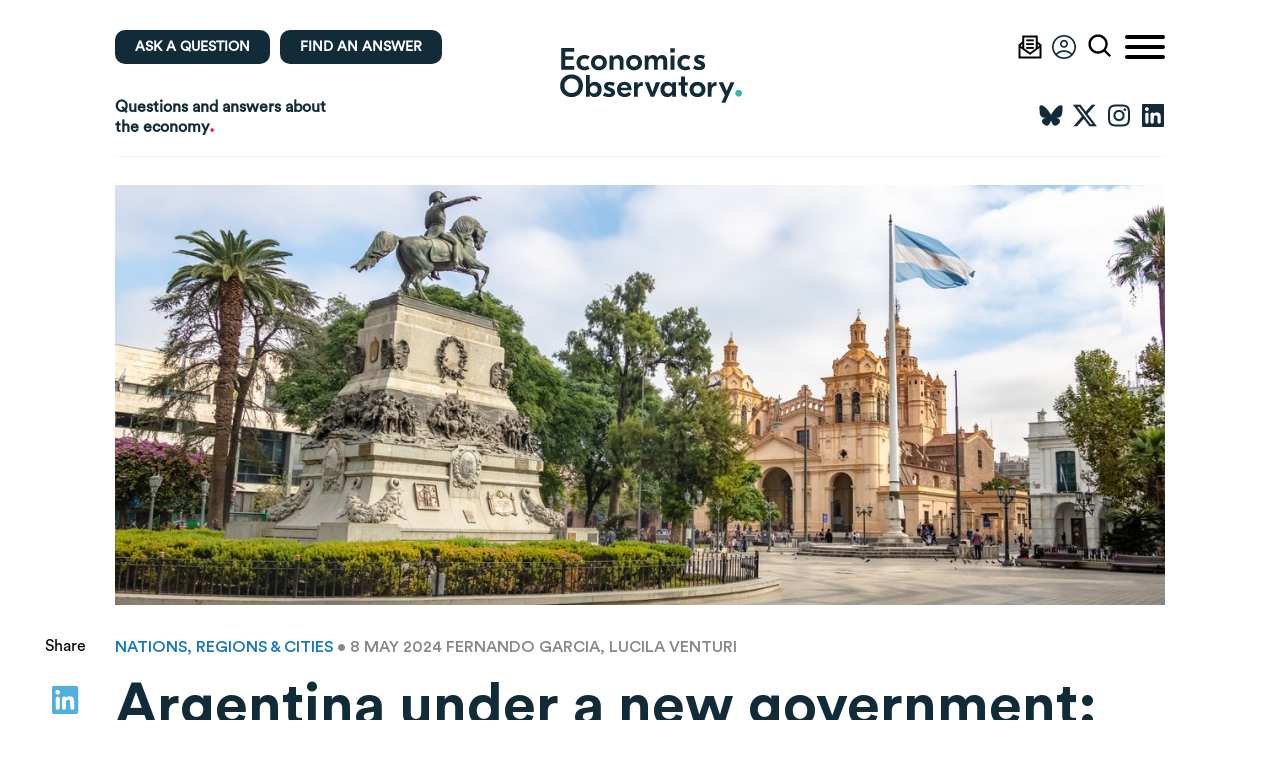

--- FILE ---
content_type: text/html; charset=UTF-8
request_url: https://www.economicsobservatory.com/what-economic-challenges-does-argentina-face-today
body_size: 57179
content:
<!DOCTYPE html><html lang="en" class=""><head><meta charset="UTF-8"><meta name="viewport" content="width=device-width, initial-scale=1.0"><meta name="format-detection" content="telephone=no"><meta http-equiv="X-UA-Compatible" content="ie=edge"><title>Argentina under a new government: what are the big economic challenges? - Economics Observatory</title><link rel="apple-touch-icon" sizes="180x180" href="https://www.economicsobservatory.com/wp-content/themes/economics-observatory/assets/images/favicons/apple-touch-icon.png?v=1"><link rel="icon" type="image/png" sizes="32x32" href="https://www.economicsobservatory.com/wp-content/themes/economics-observatory/assets/images/favicons/favicon-32x32.png?v=1"><link rel="icon" type="image/png" sizes="16x16" href="https://www.economicsobservatory.com/wp-content/themes/economics-observatory/assets/images/favicons/favicon-16x16.png?v=1"><link rel="manifest" href="https://www.economicsobservatory.com/wp-content/themes/economics-observatory/assets/images/favicons/site.webmanifest?v=1"><link rel="mask-icon" href="https://www.economicsobservatory.com/wp-content/themes/economics-observatory/assets/images/favicons/safari-pinned-tab.svg?v=1" color="#5bbad5"><meta name="msapplication-TileColor" content="#ffffff"><meta name="theme-color" content="#ffffff">
 <script src="https://www.googletagmanager.com/gtag/js?id=UA-48987794-11" defer data-deferred="1"></script> <script src="[data-uri]" defer></script> <script src="https://cc.cdn.civiccomputing.com/9/cookieControl-9.x.min.js" defer data-deferred="1"></script> <script src="[data-uri]" defer></script>  <script src="https://cdn.jsdelivr.net/npm/vega@5" defer data-deferred="1"></script> <script src="https://cdn.jsdelivr.net/npm/vega-lite@5" defer data-deferred="1"></script> <script src="https://cdn.jsdelivr.net/npm/vega-embed@6" defer data-deferred="1"></script>  <script src="https://d3js.org/d3.v6.min.js" defer data-deferred="1"></script> <script src="https://cdnjs.cloudflare.com/ajax/libs/d3-legend/2.25.6/d3-legend.min.js" defer data-deferred="1"></script> <script src="https://d3js.org/d3-array.v2.min.js" defer data-deferred="1"></script> <meta name='robots' content='index, follow, max-image-preview:large, max-snippet:-1, max-video-preview:-1' /><style>img:is([sizes="auto" i], [sizes^="auto," i]) { contain-intrinsic-size: 3000px 1500px }</style> <script data-no-defer="1" data-ezscrex="false" data-cfasync="false" data-pagespeed-no-defer data-cookieconsent="ignore">var ctPublicFunctions = {"_ajax_nonce":"b35e246717","_rest_nonce":"aa57bd088f","_ajax_url":"\/wp-admin\/admin-ajax.php","_rest_url":"https:\/\/www.economicsobservatory.com\/wp-json\/","data__cookies_type":"native","data__ajax_type":"rest","data__bot_detector_enabled":"1","data__frontend_data_log_enabled":1,"cookiePrefix":"","wprocket_detected":false,"host_url":"www.economicsobservatory.com","text__ee_click_to_select":"Click to select the whole data","text__ee_original_email":"The complete one is","text__ee_got_it":"Got it","text__ee_blocked":"Blocked","text__ee_cannot_connect":"Cannot connect","text__ee_cannot_decode":"Can not decode email. Unknown reason","text__ee_email_decoder":"CleanTalk email decoder","text__ee_wait_for_decoding":"The magic is on the way!","text__ee_decoding_process":"Please wait a few seconds while we decode the contact data."}</script> <script data-no-defer="1" data-ezscrex="false" data-cfasync="false" data-pagespeed-no-defer data-cookieconsent="ignore">var ctPublic = {"_ajax_nonce":"b35e246717","settings__forms__check_internal":"0","settings__forms__check_external":"0","settings__forms__force_protection":"0","settings__forms__search_test":"1","settings__data__bot_detector_enabled":"1","settings__sfw__anti_crawler":0,"blog_home":"https:\/\/www.economicsobservatory.com\/","pixel__setting":"3","pixel__enabled":true,"pixel__url":null,"data__email_check_before_post":"1","data__email_check_exist_post":"1","data__cookies_type":"native","data__key_is_ok":true,"data__visible_fields_required":true,"wl_brandname":"Anti-Spam by CleanTalk","wl_brandname_short":"CleanTalk","ct_checkjs_key":"c23a3f17872affd36e5bfee5cef95190df4abcc694464ffd8f6748e0cf764996","emailEncoderPassKey":"73613381ca4bafab528e86403ac851c9","bot_detector_forms_excluded":"W10=","advancedCacheExists":false,"varnishCacheExists":false,"wc_ajax_add_to_cart":false}</script> <meta name="description" content="With a new administration, Argentina stands at a potential turning point. By implementing aggressive fiscal and monetary reforms, President Milei’s government aims to stabilise the economy and reduce inflation. The likely success of these measures in sparking economic recovery is an open question." /><link rel="canonical" href="https://www.economicsobservatory.com/what-economic-challenges-does-argentina-face-today" /><meta property="og:locale" content="en_GB" /><meta property="og:type" content="article" /><meta property="og:title" content="Argentina under a new government: what are the big economic challenges? - Economics Observatory" /><meta property="og:description" content="With a new administration, Argentina stands at a potential turning point. By implementing aggressive fiscal and monetary reforms, President Milei’s government aims to stabilise the economy and reduce inflation. The likely success of these measures in sparking economic recovery is an open question." /><meta property="og:url" content="https://www.economicsobservatory.com/what-economic-challenges-does-argentina-face-today" /><meta property="og:site_name" content="Economics Observatory" /><meta property="article:modified_time" content="2024-07-01T12:21:19+00:00" /><meta property="og:image" content="https://www.economicsobservatory.com/wp-content/uploads/2024/05/iStock-1004624644-1.jpg" /><meta property="og:image:width" content="1050" /><meta property="og:image:height" content="450" /><meta property="og:image:type" content="image/jpeg" /><meta name="twitter:card" content="summary_large_image" /><meta name="twitter:site" content="@econobservatory" /><meta name="twitter:label1" content="Estimated reading time" /><meta name="twitter:data1" content="12 minutes" /> <script type="application/ld+json" class="yoast-schema-graph">{"@context":"https://schema.org","@graph":[{"@type":"WebPage","@id":"https://www.economicsobservatory.com/what-economic-challenges-does-argentina-face-today","url":"https://www.economicsobservatory.com/what-economic-challenges-does-argentina-face-today","name":"Argentina under a new government: what are the big economic challenges? - Economics Observatory","isPartOf":{"@id":"https://www.economicsobservatory.com/#website"},"primaryImageOfPage":{"@id":"https://www.economicsobservatory.com/what-economic-challenges-does-argentina-face-today#primaryimage"},"image":{"@id":"https://www.economicsobservatory.com/what-economic-challenges-does-argentina-face-today#primaryimage"},"thumbnailUrl":"https://www.economicsobservatory.com/wp-content/uploads/2024/05/iStock-1004624644-1.jpg","datePublished":"2024-05-08T07:42:28+00:00","dateModified":"2024-07-01T12:21:19+00:00","description":"With a new administration, Argentina stands at a potential turning point. By implementing aggressive fiscal and monetary reforms, President Milei’s government aims to stabilise the economy and reduce inflation. The likely success of these measures in sparking economic recovery is an open question.","breadcrumb":{"@id":"https://www.economicsobservatory.com/what-economic-challenges-does-argentina-face-today#breadcrumb"},"inLanguage":"en-GB","potentialAction":[{"@type":"ReadAction","target":["https://www.economicsobservatory.com/what-economic-challenges-does-argentina-face-today"]}]},{"@type":"ImageObject","inLanguage":"en-GB","@id":"https://www.economicsobservatory.com/what-economic-challenges-does-argentina-face-today#primaryimage","url":"https://www.economicsobservatory.com/wp-content/uploads/2024/05/iStock-1004624644-1.jpg","contentUrl":"https://www.economicsobservatory.com/wp-content/uploads/2024/05/iStock-1004624644-1.jpg","width":1050,"height":450,"caption":"San Martin Square and Cordoba Cathedral - Cordoba, Argentina"},{"@type":"BreadcrumbList","@id":"https://www.economicsobservatory.com/what-economic-challenges-does-argentina-face-today#breadcrumb","itemListElement":[{"@type":"ListItem","position":1,"name":"Home","item":"https://www.economicsobservatory.com/"},{"@type":"ListItem","position":2,"name":"Argentina under a new government: what are the big economic challenges?"}]},{"@type":"WebSite","@id":"https://www.economicsobservatory.com/#website","url":"https://www.economicsobservatory.com/","name":"Economics Observatory","description":"","publisher":{"@id":"https://www.economicsobservatory.com/#organization"},"potentialAction":[{"@type":"SearchAction","target":{"@type":"EntryPoint","urlTemplate":"https://www.economicsobservatory.com/?s={search_term_string}"},"query-input":{"@type":"PropertyValueSpecification","valueRequired":true,"valueName":"search_term_string"}}],"inLanguage":"en-GB"},{"@type":"Organization","@id":"https://www.economicsobservatory.com/#organization","name":"Economics Observatory","url":"https://www.economicsobservatory.com/","logo":{"@type":"ImageObject","inLanguage":"en-GB","@id":"https://www.economicsobservatory.com/#/schema/logo/image/","url":"https://www.economicsobservatory.com/wp-content/uploads/2021/06/Logo-for-Twitter.png","contentUrl":"https://www.economicsobservatory.com/wp-content/uploads/2021/06/Logo-for-Twitter.png","width":540,"height":392,"caption":"Economics Observatory"},"image":{"@id":"https://www.economicsobservatory.com/#/schema/logo/image/"},"sameAs":["https://x.com/econobservatory","https://www.linkedin.com/company/economics-observatory/","https://bsky.app/profile/econ-observatory.bsky.social","https://daviesrichard.substack.com/"]}]}</script> <style id='classic-theme-styles-inline-css' type='text/css'>/*! This file is auto-generated */
.wp-block-button__link{color:#fff;background-color:#32373c;border-radius:9999px;box-shadow:none;text-decoration:none;padding:calc(.667em + 2px) calc(1.333em + 2px);font-size:1.125em}.wp-block-file__button{background:#32373c;color:#fff;text-decoration:none}</style><link rel='stylesheet' id='mediaelement-css' href='https://c0.wp.com/c/6.8.3/wp-includes/js/mediaelement/mediaelementplayer-legacy.min.css' type='text/css' media='all' /><link rel='stylesheet' id='wp-mediaelement-css' href='https://c0.wp.com/c/6.8.3/wp-includes/js/mediaelement/wp-mediaelement.min.css' type='text/css' media='all' /><style id='jetpack-sharing-buttons-style-inline-css' type='text/css'>.jetpack-sharing-buttons__services-list{display:flex;flex-direction:row;flex-wrap:wrap;gap:0;list-style-type:none;margin:5px;padding:0}.jetpack-sharing-buttons__services-list.has-small-icon-size{font-size:12px}.jetpack-sharing-buttons__services-list.has-normal-icon-size{font-size:16px}.jetpack-sharing-buttons__services-list.has-large-icon-size{font-size:24px}.jetpack-sharing-buttons__services-list.has-huge-icon-size{font-size:36px}@media print{.jetpack-sharing-buttons__services-list{display:none!important}}.editor-styles-wrapper .wp-block-jetpack-sharing-buttons{gap:0;padding-inline-start:0}ul.jetpack-sharing-buttons__services-list.has-background{padding:1.25em 2.375em}</style><style id='global-styles-inline-css' type='text/css'>:root{--wp--preset--aspect-ratio--square: 1;--wp--preset--aspect-ratio--4-3: 4/3;--wp--preset--aspect-ratio--3-4: 3/4;--wp--preset--aspect-ratio--3-2: 3/2;--wp--preset--aspect-ratio--2-3: 2/3;--wp--preset--aspect-ratio--16-9: 16/9;--wp--preset--aspect-ratio--9-16: 9/16;--wp--preset--color--black: #000000;--wp--preset--color--cyan-bluish-gray: #abb8c3;--wp--preset--color--white: #ffffff;--wp--preset--color--pale-pink: #f78da7;--wp--preset--color--vivid-red: #cf2e2e;--wp--preset--color--luminous-vivid-orange: #ff6900;--wp--preset--color--luminous-vivid-amber: #fcb900;--wp--preset--color--light-green-cyan: #7bdcb5;--wp--preset--color--vivid-green-cyan: #00d084;--wp--preset--color--pale-cyan-blue: #8ed1fc;--wp--preset--color--vivid-cyan-blue: #0693e3;--wp--preset--color--vivid-purple: #9b51e0;--wp--preset--gradient--vivid-cyan-blue-to-vivid-purple: linear-gradient(135deg,rgba(6,147,227,1) 0%,rgb(155,81,224) 100%);--wp--preset--gradient--light-green-cyan-to-vivid-green-cyan: linear-gradient(135deg,rgb(122,220,180) 0%,rgb(0,208,130) 100%);--wp--preset--gradient--luminous-vivid-amber-to-luminous-vivid-orange: linear-gradient(135deg,rgba(252,185,0,1) 0%,rgba(255,105,0,1) 100%);--wp--preset--gradient--luminous-vivid-orange-to-vivid-red: linear-gradient(135deg,rgba(255,105,0,1) 0%,rgb(207,46,46) 100%);--wp--preset--gradient--very-light-gray-to-cyan-bluish-gray: linear-gradient(135deg,rgb(238,238,238) 0%,rgb(169,184,195) 100%);--wp--preset--gradient--cool-to-warm-spectrum: linear-gradient(135deg,rgb(74,234,220) 0%,rgb(151,120,209) 20%,rgb(207,42,186) 40%,rgb(238,44,130) 60%,rgb(251,105,98) 80%,rgb(254,248,76) 100%);--wp--preset--gradient--blush-light-purple: linear-gradient(135deg,rgb(255,206,236) 0%,rgb(152,150,240) 100%);--wp--preset--gradient--blush-bordeaux: linear-gradient(135deg,rgb(254,205,165) 0%,rgb(254,45,45) 50%,rgb(107,0,62) 100%);--wp--preset--gradient--luminous-dusk: linear-gradient(135deg,rgb(255,203,112) 0%,rgb(199,81,192) 50%,rgb(65,88,208) 100%);--wp--preset--gradient--pale-ocean: linear-gradient(135deg,rgb(255,245,203) 0%,rgb(182,227,212) 50%,rgb(51,167,181) 100%);--wp--preset--gradient--electric-grass: linear-gradient(135deg,rgb(202,248,128) 0%,rgb(113,206,126) 100%);--wp--preset--gradient--midnight: linear-gradient(135deg,rgb(2,3,129) 0%,rgb(40,116,252) 100%);--wp--preset--font-size--small: 13px;--wp--preset--font-size--medium: 20px;--wp--preset--font-size--large: 36px;--wp--preset--font-size--x-large: 42px;--wp--preset--spacing--20: 0.44rem;--wp--preset--spacing--30: 0.67rem;--wp--preset--spacing--40: 1rem;--wp--preset--spacing--50: 1.5rem;--wp--preset--spacing--60: 2.25rem;--wp--preset--spacing--70: 3.38rem;--wp--preset--spacing--80: 5.06rem;--wp--preset--shadow--natural: 6px 6px 9px rgba(0, 0, 0, 0.2);--wp--preset--shadow--deep: 12px 12px 50px rgba(0, 0, 0, 0.4);--wp--preset--shadow--sharp: 6px 6px 0px rgba(0, 0, 0, 0.2);--wp--preset--shadow--outlined: 6px 6px 0px -3px rgba(255, 255, 255, 1), 6px 6px rgba(0, 0, 0, 1);--wp--preset--shadow--crisp: 6px 6px 0px rgba(0, 0, 0, 1);}:where(.is-layout-flex){gap: 0.5em;}:where(.is-layout-grid){gap: 0.5em;}body .is-layout-flex{display: flex;}.is-layout-flex{flex-wrap: wrap;align-items: center;}.is-layout-flex > :is(*, div){margin: 0;}body .is-layout-grid{display: grid;}.is-layout-grid > :is(*, div){margin: 0;}:where(.wp-block-columns.is-layout-flex){gap: 2em;}:where(.wp-block-columns.is-layout-grid){gap: 2em;}:where(.wp-block-post-template.is-layout-flex){gap: 1.25em;}:where(.wp-block-post-template.is-layout-grid){gap: 1.25em;}.has-black-color{color: var(--wp--preset--color--black) !important;}.has-cyan-bluish-gray-color{color: var(--wp--preset--color--cyan-bluish-gray) !important;}.has-white-color{color: var(--wp--preset--color--white) !important;}.has-pale-pink-color{color: var(--wp--preset--color--pale-pink) !important;}.has-vivid-red-color{color: var(--wp--preset--color--vivid-red) !important;}.has-luminous-vivid-orange-color{color: var(--wp--preset--color--luminous-vivid-orange) !important;}.has-luminous-vivid-amber-color{color: var(--wp--preset--color--luminous-vivid-amber) !important;}.has-light-green-cyan-color{color: var(--wp--preset--color--light-green-cyan) !important;}.has-vivid-green-cyan-color{color: var(--wp--preset--color--vivid-green-cyan) !important;}.has-pale-cyan-blue-color{color: var(--wp--preset--color--pale-cyan-blue) !important;}.has-vivid-cyan-blue-color{color: var(--wp--preset--color--vivid-cyan-blue) !important;}.has-vivid-purple-color{color: var(--wp--preset--color--vivid-purple) !important;}.has-black-background-color{background-color: var(--wp--preset--color--black) !important;}.has-cyan-bluish-gray-background-color{background-color: var(--wp--preset--color--cyan-bluish-gray) !important;}.has-white-background-color{background-color: var(--wp--preset--color--white) !important;}.has-pale-pink-background-color{background-color: var(--wp--preset--color--pale-pink) !important;}.has-vivid-red-background-color{background-color: var(--wp--preset--color--vivid-red) !important;}.has-luminous-vivid-orange-background-color{background-color: var(--wp--preset--color--luminous-vivid-orange) !important;}.has-luminous-vivid-amber-background-color{background-color: var(--wp--preset--color--luminous-vivid-amber) !important;}.has-light-green-cyan-background-color{background-color: var(--wp--preset--color--light-green-cyan) !important;}.has-vivid-green-cyan-background-color{background-color: var(--wp--preset--color--vivid-green-cyan) !important;}.has-pale-cyan-blue-background-color{background-color: var(--wp--preset--color--pale-cyan-blue) !important;}.has-vivid-cyan-blue-background-color{background-color: var(--wp--preset--color--vivid-cyan-blue) !important;}.has-vivid-purple-background-color{background-color: var(--wp--preset--color--vivid-purple) !important;}.has-black-border-color{border-color: var(--wp--preset--color--black) !important;}.has-cyan-bluish-gray-border-color{border-color: var(--wp--preset--color--cyan-bluish-gray) !important;}.has-white-border-color{border-color: var(--wp--preset--color--white) !important;}.has-pale-pink-border-color{border-color: var(--wp--preset--color--pale-pink) !important;}.has-vivid-red-border-color{border-color: var(--wp--preset--color--vivid-red) !important;}.has-luminous-vivid-orange-border-color{border-color: var(--wp--preset--color--luminous-vivid-orange) !important;}.has-luminous-vivid-amber-border-color{border-color: var(--wp--preset--color--luminous-vivid-amber) !important;}.has-light-green-cyan-border-color{border-color: var(--wp--preset--color--light-green-cyan) !important;}.has-vivid-green-cyan-border-color{border-color: var(--wp--preset--color--vivid-green-cyan) !important;}.has-pale-cyan-blue-border-color{border-color: var(--wp--preset--color--pale-cyan-blue) !important;}.has-vivid-cyan-blue-border-color{border-color: var(--wp--preset--color--vivid-cyan-blue) !important;}.has-vivid-purple-border-color{border-color: var(--wp--preset--color--vivid-purple) !important;}.has-vivid-cyan-blue-to-vivid-purple-gradient-background{background: var(--wp--preset--gradient--vivid-cyan-blue-to-vivid-purple) !important;}.has-light-green-cyan-to-vivid-green-cyan-gradient-background{background: var(--wp--preset--gradient--light-green-cyan-to-vivid-green-cyan) !important;}.has-luminous-vivid-amber-to-luminous-vivid-orange-gradient-background{background: var(--wp--preset--gradient--luminous-vivid-amber-to-luminous-vivid-orange) !important;}.has-luminous-vivid-orange-to-vivid-red-gradient-background{background: var(--wp--preset--gradient--luminous-vivid-orange-to-vivid-red) !important;}.has-very-light-gray-to-cyan-bluish-gray-gradient-background{background: var(--wp--preset--gradient--very-light-gray-to-cyan-bluish-gray) !important;}.has-cool-to-warm-spectrum-gradient-background{background: var(--wp--preset--gradient--cool-to-warm-spectrum) !important;}.has-blush-light-purple-gradient-background{background: var(--wp--preset--gradient--blush-light-purple) !important;}.has-blush-bordeaux-gradient-background{background: var(--wp--preset--gradient--blush-bordeaux) !important;}.has-luminous-dusk-gradient-background{background: var(--wp--preset--gradient--luminous-dusk) !important;}.has-pale-ocean-gradient-background{background: var(--wp--preset--gradient--pale-ocean) !important;}.has-electric-grass-gradient-background{background: var(--wp--preset--gradient--electric-grass) !important;}.has-midnight-gradient-background{background: var(--wp--preset--gradient--midnight) !important;}.has-small-font-size{font-size: var(--wp--preset--font-size--small) !important;}.has-medium-font-size{font-size: var(--wp--preset--font-size--medium) !important;}.has-large-font-size{font-size: var(--wp--preset--font-size--large) !important;}.has-x-large-font-size{font-size: var(--wp--preset--font-size--x-large) !important;}
:where(.wp-block-post-template.is-layout-flex){gap: 1.25em;}:where(.wp-block-post-template.is-layout-grid){gap: 1.25em;}
:where(.wp-block-columns.is-layout-flex){gap: 2em;}:where(.wp-block-columns.is-layout-grid){gap: 2em;}
:root :where(.wp-block-pullquote){font-size: 1.5em;line-height: 1.6;}</style><link data-optimized="1" rel='stylesheet' id='cleantalk-public-css-css' href='https://www.economicsobservatory.com/wp-content/litespeed/css/543fbb1a13a44df7a84d649b546adb43.css?ver=adb43' type='text/css' media='all' /><link data-optimized="1" rel='stylesheet' id='cleantalk-email-decoder-css-css' href='https://www.economicsobservatory.com/wp-content/litespeed/css/5a80cb06eb456e5141be2ad52679c953.css?ver=9c953' type='text/css' media='all' /><link data-optimized="1" rel='stylesheet' id='contact-form-7-css' href='https://www.economicsobservatory.com/wp-content/litespeed/css/53ded68c203ed306d1bb518e28311260.css?ver=11260' type='text/css' media='all' /><link data-optimized="1" rel='stylesheet' id='ppress-frontend-css' href='https://www.economicsobservatory.com/wp-content/litespeed/css/747eff9576524c2f7aace1afd962a49a.css?ver=2a49a' type='text/css' media='all' /><link data-optimized="1" rel='stylesheet' id='ppress-flatpickr-css' href='https://www.economicsobservatory.com/wp-content/litespeed/css/71033150364f86c4439294798472cf50.css?ver=2cf50' type='text/css' media='all' /><link data-optimized="1" rel='stylesheet' id='ppress-select2-css' href='https://www.economicsobservatory.com/wp-content/litespeed/css/e3fc70a62abe2c8e8d95c4cd4bf408f2.css?ver=408f2' type='text/css' media='all' /><link data-optimized="1" rel='stylesheet' id='style-css' href='https://www.economicsobservatory.com/wp-content/litespeed/css/2f03c7d0dad52c3b9230bd9208f8c8b1.css?ver=8c8b1' type='text/css' media='all' /><link data-optimized="1" rel='stylesheet' id='style-additional-css' href='https://www.economicsobservatory.com/wp-content/litespeed/css/09d5cffbd8ed02a2abfeb574b50ff31b.css?ver=ff31b' type='text/css' media='all' /> <script data-optimized="1" type="text/javascript" src="https://www.economicsobservatory.com/wp-content/litespeed/js/5e6defb9e8e43913594c1e3207476ac2.js?ver=76ac2" id="apbct-public-bundle_comm-func-js-js" defer data-deferred="1"></script> <script type="text/javascript" src="https://moderate.cleantalk.org/ct-bot-detector-wrapper.js?ver=6.58.1" id="ct_bot_detector-js" defer="defer" data-wp-strategy="defer"></script> <script type="text/javascript" src="https://c0.wp.com/c/6.8.3/wp-includes/js/jquery/jquery.min.js" id="jquery-core-js"></script> <script type="text/javascript" src="https://c0.wp.com/c/6.8.3/wp-includes/js/jquery/jquery-migrate.min.js" id="jquery-migrate-js" defer data-deferred="1"></script> <script data-optimized="1" type="text/javascript" src="https://www.economicsobservatory.com/wp-content/litespeed/js/851ff519e1ed7e16ff1b29990362e751.js?ver=2e751" id="ppress-flatpickr-js" defer data-deferred="1"></script> <script data-optimized="1" type="text/javascript" src="https://www.economicsobservatory.com/wp-content/litespeed/js/d2031f1200c45418a92901366fef9995.js?ver=f9995" id="ppress-select2-js" defer data-deferred="1"></script> <link rel="https://api.w.org/" href="https://www.economicsobservatory.com/wp-json/" /><link rel="alternate" title="JSON" type="application/json" href="https://www.economicsobservatory.com/wp-json/wp/v2/question/27059" /><link rel="EditURI" type="application/rsd+xml" title="RSD" href="https://www.economicsobservatory.com/xmlrpc.php?rsd" /><meta name="generator" content="WordPress 6.8.3" /><style>img#wpstats{display:none}</style><style type="text/css" id="wp-custom-css">@font-face {
    font-family: "CircularStdBook";
    src: url("https://raw.githubusercontent.com/EconomicsObservatory/ECOvisualisations/main/guidelines/fonts/Circular/CircularStd-Book.otf")  format("opentype");
}

@font-face {
    font-family: "Circular Std Book";
    src: url("https://raw.githubusercontent.com/EconomicsObservatory/ECOvisualisations/main/guidelines/fonts/Circular/CircularStd-Book.otf")  format("opentype");
}

.blocks__html {
	overflow:auto;
}

/*** magazine ***/

.article__flipbook {
    height: 31.25rem;
}

.answers__listing-wrap {
    position: relative;
    display: -ms-flexbox;
    display: flex;
    -ms-flex-direction: row;
    flex-direction: row;
    -ms-flex-align: stretch;
    align-items: stretch;
    -ms-flex-pack: start;
    justify-content: flex-start;
    padding-bottom: 7.5rem;
    border-bottom: 0.0625rem solid #000;
}

.answers__listing-left--magazines {
    width: 100%;
    padding: 0;
	position: relative;
}

.answers__listing-left--magazines ul {
    display: -ms-grid;
    display: grid;
    -ms-grid-columns: (minmax(230px,1fr))[auto-fill];
    grid-template-columns: repeat(auto-fill,minmax(230px,1fr));
    grid-gap: 1.875rem;
    margin-bottom: 1.875rem!important;
}

.answers__listing ul {
    list-style: none;
    margin: 0;
    padding: 0;
}

.answers__listing ul li {
    display: -ms-flexbox;
    display: flex;
    -ms-flex-direction: row;
    flex-direction: row;
    -ms-flex-align: end;
    align-items: flex-end;
    -ms-flex-pack: start;
    justify-content: flex-start;
/*     margin-bottom: 0 !important; */
}

.answers__listing-left--magazines ul li a {
    position: relative;
    width: 100%;
    aspect-ratio: 247/350;
    background-size: cover;
    background-repeat: no-repeat;
    background-position: 50%;
    display: -ms-flexbox;
    display: flex;
    -ms-flex-direction: row;
    flex-direction: row;
    -ms-flex-align: end;
    align-items: flex-end;
    -ms-flex-pack: center;
    justify-content: center;
}

.answers__listing-left--magazines ul li a:before {
    content: "";
    position: absolute;
    bottom: 0;
    left: 0;
    width: 100%;
    height: 50%;
    background: linear-gradient(0deg,#000,transparent);
}

.answers__listing-left--magazines ul li a h2 {
    position: relative;
    z-index: 1;
    font-family: Circular Std,Arial,sans-serif;
    font-style: normal;
    font-weight: 400;
    font-size: 1.25rem;
    line-height: 120%;
    color: #fff;
    text-transform: uppercase;
    padding-left: 1.25rem;
    padding-right: 1.25rem;
    padding-bottom: 1.875rem;
}

.feedback-form-container {
	position: fixed;
	background: white;
	max-width: 400px;
	height: 600px;
	box-shadow: 0 0 10px rgba(0,0,0,0.2);
	bottom: 30px;
	right: 30px;
	padding: 0 15px;
	z-index: 999;
	overflow-y: scroll;
	border-top: 15px solid white;
	border-bottom: 15px solid white;
	display: none;
}

@media only screen and (max-width: 1023px) {
	.feedback-form-container {
		max-height: 70vh;
	}
}

.feedback-form-container.active {
	display: block;
}

.feedback-form-container.closed {
	display: none !important;
}

.feedback-form-container .gform_wrapper, .feedback-form-container .gfield_label {
	font-size: 14px !important;
}

.feedback-form-container .gform_title {
	margin-top: 0;
}

.feedback-form-container .gfield_label {
	font-size: 13px;
}

.feedback-form-container .close-feedback-form {
	position: absolute;
	top: 0;
	right: 15px;
	width: 30px;
	height: 30px;
	cursor: pointer;
}

.feedback-form-container .close-feedback-form .close-feedback-form-inner {
	position: relative;
	height: 100%;
	width: 100%;
	display: block;
}

.feedback-form-container .close-feedback-form .close-feedback-form-inner:before {
	display: block;
	content: '';
		width: 30px;
    height: 4px;
    background-color: #000;
    border-radius: 4px;
    position: absolute;
	transform: translate3d(0,10px,0) rotate(45deg);
}

.feedback-form-container .close-feedback-form .close-feedback-form-inner:after {
	display: block;
	content: '';
	width: 30px;
    height: 4px;
    background-color: #000;
    border-radius: 4px;
    position: absolute;
	transform: translate3d(0,10px,0) rotate(-45deg);
}



/*chart references */

.blocks__chart {
	position: relative;
}

.chart-references-label {
	height: 25px;
	position: absolute;
	bottom: -10px;
	left: 0;
	padding-left: 5px;
	display: flex;
	align-items: center;
	font-family: Circular Std,Arial,sans-serif;
	font-size: 14px;
	cursor: pointer;
}

.chart-references-label:before {
	content: '';
	display: block;
	width: 15px;
	height: 15px;
	background: #e6224b;
	border-radius: 50%;
	left: -5px;
	position: relative;
}

.chart-references-popup {
	   position: absolute;
    background: rgb(169 162 162 / 80%);
    z-index: 10;
    height: calc(100% + 10px);
    padding: 50px 30px;
    font-family: 'Circular Std Book';
    font-size: 14px;
    line-height: 1.2;
	display: none;
	cursor: pointer;
}


.chart-references-popup .reference {
	margin-bottom: 10px;
	display: block;
	text-decoration: none;
}

.chart-references-popup .reference:hover {
	text-decoration: underline;
}

.chart-references-popup.active {
	display: block;
}

/*** events ***/
.events__listing-left ul li {
	background: grey;
	min-height: 300px;
	display: flex;
	align-items:stretch;
	width: 100%;
	margin-bottom: 50px;
	    background-color: #f7f7f7;
    border-radius: 0.5rem;
}
.events__listing-left ul li a.image {
	display: block;
	width: 60%;
	height: auto;
	background-size: cover;
	background-position: center;
	background-repeat: no-repeat;
	border-radius: 0.5rem;
}

.events__listing-left ul li a.content {
	width: 40%;
	padding: 30px;
	color: #122b39;
display: flex;
flex-direction: column;
justify-content:center
}

.events__listing-left ul li a.content h2 {
	color: #122b39;
	font-size: 2rem;
	font-family: Circular Std,Arial,sans-serif;
}

.events__listing-left ul li a.content span {
	color: #122b39;
	font-size: 1.2rem;
}

.events__listing-left ul li:nth-of-type(even) a.content{
	order: 1;
}

.events__listing-left ul li:nth-of-type(even) a.image{
	order: 2;
}


/*** Event card: change background to match Playfair black ***/
a.home__events[href*="playfairprize"] {
	background-color: rgba(26, 26, 26,0.975);
/* 	background-size: auto 100%;
	background-position: 0% 50%; */
	/* Override inline image position styles */
    background-size: contain !important;
    background-position: 1.25rem center !important;
    background-repeat: no-repeat !important;

}
/* Shift Eventcard text rightwards */
a.home__events[href*="playfairprize"] div {
	padding-left: 55%;
	line-height: 115%;
}

a.home__events[href*="playfairprize"] .home__blocks-item-title {
    font-family: "Playfair Display", "Adobe Garamond Pro", Garamond, serif;
    font-weight: 600;
}



/*** events responsive***/

@media only screen and (max-width: 1023px) {
	.events__listing-left ul li {
		flex-wrap: wrap;
margin-bottom: 15px;
	}

	.events__listing-left ul li a.content {
		width: 100%;
	}

	.events__listing-left ul li a.image {
		height: 45vw;
		width: 100%;
	}

	.events__listing-left ul li:nth-of-type(even) a.content{
		order: 2;
	}

	.events__listing-left ul li:nth-of-type(even) a.image{
	order: 1;
}
}


/*canvas.marks {
	max-width: 100% !important;
}*/

/*** home pinned charts **/
@media only screen and (max-width: 1023px) {
.home-pinned-chart .front {
	flex-wrap: wrap;
}
	
	.home-pinned-chart .card {
		padding: .625rem;
	}
	.home-pinned-chart .front .chart {
	width: 100% !important;
		padding-right: 0!important;
}
	
	.home-pinned-chart .content {
		padding-left: 0 !important;
	}
}


.hub #chart canvas {
	max-width: 100% !important;
}

.answers__listing-left--magazines ul {
	grid-template-columns: repeat(auto-fill,minmax(331px,1fr));
}


.article__body img {
	width: initial;
}

.wp-block-image .size-medium {
	width: 300px;
}

.wp-block-image .alignleft {
	float: left;
	    padding: 0 15px 0 0;
}

.wp-block-image .alignright {
	float: right;
	    padding: 0 0 0 15px;
}

.wp-block-table.is-style-eo-style1 {
	background: #122b39;
color: white;
	
}
.wp-block-table.is-style-eo-style1 table {
border: none;
	border-spacing:0;
}

.wp-block-table.is-style-eo-style1 tr:first-of-type{
	background: #e6224b;
color: white;
font-weight: bold;
}

.article__related-links li .cat {
	margin-bottom: 0;
}

.experts__top {
	display: block;
}

.image-and-bio {
	display: flex; 
	align-items: flex-start;
}

@media only screen and (max-width: 1023px) {
	.image-and-bio {
		display: block;
	}
	
	.image-and-bio > img {
		max-width: 100% !important;
	}
	
	.image-and-bio .article__body {
		padding-left: 0 !important;
	}
	
}

.home .chart .vega-embed {
	width: 100% !important;
}

.home .chart .vega-embed canvas {
    width: 100%!important;
}</style> <script src="https://cdnjs.cloudflare.com/ajax/libs/lottie-web/5.7.11/lottie.min.js" integrity="sha512-jbTBHn1aXqglu6As1bUWxdPYc9b1uMHtreBM30oW3HbNFDS/eO1n+f98l4qcmw2l7CAdjWSbu3wVjm9SKISOaw==" crossorigin="anonymous" referrerpolicy="no-referrer" defer data-deferred="1"></script> </head><body data-base="https://www.economicsobservatory.com/wp-content/themes/economics-observatory" class="wp-singular question-template-default single single-question postid-27059 wp-theme-economics-observatory"><header class="n-header"><div class="container"><div class="n-header__left"><div class="n-header__left-top">
<a href="https://www.economicsobservatory.com/ask-your-question" class="button button--navy mobile-none">Ask a question</a>
<a href="https://www.economicsobservatory.com/answers" class="button button--navy mobile-none">Find an Answer</a><a href="https://www.economicsobservatory.com/ask-your-question" class="button mobile-only">Ask</a>
<a href="https://www.economicsobservatory.com/answers" class="button button--navy mobile-only">Find</a>
<a href="https://www.economicsobservatory.com/join-us" class="button mobile-only">Join</a></div><div class="n-header__left-bottom"><div class="n-header__text">
Questions and answers about<br> the economy<span class="dot">.</span></div></div></div><div class="n-header__middle">
<a href="https://www.economicsobservatory.com" title="Economics Observatory"><div class="n-header__logo n-header__logo--dark" id="logo-dark"></div><div class="n-header__logo n-header__logo--light" id="logo-light"></div>
</a>
<a href="https://www.economicsobservatory.com" title="Economics Observatory"><div class="n-header__logo n-header__logo--dark" id="logo-dark"></div><div class="n-header__logo n-header__logo--light" id="logo-light"></div>
</a></div><div class="n-header__right"><div class="n-header__right-top"><div class="n-header__profile n-header__newsletter">
<a href="https://www.economicsobservatory.com/join-us">
<svg width="24" height="24" viewBox="0 0 24 24" id="Layer_1" data-name="Layer 1" xmlns="http://www.w3.org/2000/svg"><defs><style>.cls-1{fill:none;stroke:#020202;stroke-miterlimit:10;stroke-width:1.91px;}</style></defs><polyline class="cls-1" points="18.68 6.97 22.5 10.09 22.5 22.5 1.5 22.5 1.5 10.09 5.32 6.97"/><polyline class="cls-1" points="1.5 11.04 12 18.68 22.5 11.04"/><polyline class="cls-1" points="5.32 13.91 5.32 1.5 18.68 1.5 18.68 13.91"/><line class="cls-1" x1="8.18" y1="5.32" x2="15.82" y2="5.32"/><line class="cls-1" x1="8.18" y1="9.14" x2="15.82" y2="9.14"/><line class="cls-1" x1="8.18" y1="12.95" x2="15.82" y2="12.95"/></svg>
</a></div><div class="n-header__profile">
<a href="https://www.economicsobservatory.com/my-profile">
<svg width="24" height="24" viewBox="0 0 24 24" fill="none" xmlns="http://www.w3.org/2000/svg">
<g clip-path="url(#clip0_201_910)">
<path d="M12.0005 24C5.38334 24 0 18.6167 0 12.0005C0 5.38439 5.38334 0 12.0005 0C18.6177 0 24.001 5.38334 24.001 12.0005C24.001 18.6177 18.6177 24.001 12.0005 24.001V24ZM12.0005 1.67869C6.30977 1.67869 1.67869 6.30872 1.67869 12.0005C1.67869 17.6923 6.30872 22.3224 12.0005 22.3224C17.6923 22.3224 22.3224 17.6923 22.3224 12.0005C22.3224 6.30872 17.6913 1.67869 12.0005 1.67869Z" fill="#122B39"/>
<path d="M12.0006 12.84C9.79205 12.84 7.99585 11.0438 7.99585 8.83529C7.99585 6.62676 9.79205 4.83057 12.0006 4.83057C14.2091 4.83057 16.0053 6.62676 16.0053 8.83529C16.0053 11.0438 14.2091 12.84 12.0006 12.84ZM12.0006 6.50925C10.7185 6.50925 9.67454 7.55319 9.67454 8.83529C9.67454 10.1174 10.7185 11.1613 12.0006 11.1613C13.2827 11.1613 14.3266 10.1174 14.3266 8.83529C14.3266 7.55319 13.2827 6.50925 12.0006 6.50925Z" fill="#122B39"/>
<path d="M19.454 20.2557C17.5612 18.1269 14.8449 16.9067 11.9995 16.9067C9.15415 16.9067 6.43782 18.1269 4.5451 20.2557L3.29028 19.1404C5.50091 16.6539 8.67468 15.228 11.9985 15.228C15.3223 15.228 18.4961 16.6539 20.7067 19.1404L19.4519 20.2557H19.454Z" fill="#122B39"/>
</g>
<defs>
<clipPath id="clip0_201_910">
<rect width="24" height="24" fill="white"/>
</clipPath>
</defs>
</svg>
</a></div><div class="n-header__search">
<a href="https://www.economicsobservatory.com/search">
<svg xmlns="http://www.w3.org/2000/svg" xmlns:xlink="http://www.w3.org/1999/xlink" aria-hidden="true" focusable="false" width="1em" height="1em" style="font-size: 29px; transform: rotate(360deg);" preserveAspectRatio="xMidYMid meet" viewBox="0 0 24 24" class="iconify" data-inline="false" data-icon="bx:bx-search"><path d="M10 18a7.952 7.952 0 0 0 4.897-1.688l4.396 4.396l1.414-1.414l-4.396-4.396A7.952 7.952 0 0 0 18 10c0-4.411-3.589-8-8-8s-8 3.589-8 8s3.589 8 8 8zm0-14c3.309 0 6 2.691 6 6s-2.691 6-6 6s-6-2.691-6-6s2.691-6 6-6z" fill="currentColor"></path></svg>
</a></div><div class="n-header__hamburger">
<button class="hamburger hamburger--spring" type="button">
<span class="hamburger-box">
<span class="hamburger-inner"></span>
</span>
</button></div></div><div class="n-header__right-bottom"><div class="n-header__social">
<a href="https://bsky.app/profile/econ-observatory.bsky.social" target="_blank">
<svg xmlns="http://www.w3.org/2000/svg" width="600" height="530" viewBox="0 0 600 530" fill="none">
<path d="m135.72 44.03c66.496 49.921 138.02 151.14 164.28 205.46 26.262-54.316 97.782-155.54 164.28-205.46 47.98-36.021 125.72-63.892 125.72 24.795 0 17.712-10.155 148.79-16.111 170.07-20.703 73.984-96.144 92.854-163.25 81.433 117.3 19.964 147.14 86.092 82.697 152.22-122.39 125.59-175.91-31.511-189.63-71.766-2.514-7.3797-3.6904-10.832-3.7077-7.8964-0.0174-2.9357-1.1937 0.51669-3.7077 7.8964-13.714 40.255-67.233 197.36-189.63 71.766-64.444-66.128-34.605-132.26 82.697-152.22-67.108 11.421-142.55-7.4491-163.25-81.433-5.9562-21.282-16.111-152.36-16.111-170.07 0-88.687 77.742-60.816 125.72-24.795z" fill="#000"/>
</svg>
</a>
<a href="https://x.com/EconObservatory" target="_blank">
<svg xmlns="http://www.w3.org/2000/svg" width="300" height="271" viewBox="0 0 300 271" fill="none">
<path d="m236 0h46l-101 115 118 156h-92.6l-72.5-94.8-83 94.8h-46l107-123-113-148h94.9l65.5 86.6zm-16.1 244h25.5l-165-218h-27.4z"/>
</svg>
</a>
<a href="https://www.instagram.com/economicsobservatory/" target="_blank">
<svg aria-hidden="true" focusable="false" data-prefix="fab" data-icon="instagram" class="svg-inline--fa fa-instagram fa-w-14" role="img" xmlns="http://www.w3.org/2000/svg" viewBox="0 0 448 512"><path fill="currentColor" d="M224.1 141c-63.6 0-114.9 51.3-114.9 114.9s51.3 114.9 114.9 114.9S339 319.5 339 255.9 287.7 141 224.1 141zm0 189.6c-41.1 0-74.7-33.5-74.7-74.7s33.5-74.7 74.7-74.7 74.7 33.5 74.7 74.7-33.6 74.7-74.7 74.7zm146.4-194.3c0 14.9-12 26.8-26.8 26.8-14.9 0-26.8-12-26.8-26.8s12-26.8 26.8-26.8 26.8 12 26.8 26.8zm76.1 27.2c-1.7-35.9-9.9-67.7-36.2-93.9-26.2-26.2-58-34.4-93.9-36.2-37-2.1-147.9-2.1-184.9 0-35.8 1.7-67.6 9.9-93.9 36.1s-34.4 58-36.2 93.9c-2.1 37-2.1 147.9 0 184.9 1.7 35.9 9.9 67.7 36.2 93.9s58 34.4 93.9 36.2c37 2.1 147.9 2.1 184.9 0 35.9-1.7 67.7-9.9 93.9-36.2 26.2-26.2 34.4-58 36.2-93.9 2.1-37 2.1-147.8 0-184.8zM398.8 388c-7.8 19.6-22.9 34.7-42.6 42.6-29.5 11.7-99.5 9-132.1 9s-102.7 2.6-132.1-9c-19.6-7.8-34.7-22.9-42.6-42.6-11.7-29.5-9-99.5-9-132.1s-2.6-102.7 9-132.1c7.8-19.6 22.9-34.7 42.6-42.6 29.5-11.7 99.5-9 132.1-9s102.7-2.6 132.1 9c19.6 7.8 34.7 22.9 42.6 42.6 11.7 29.5 9 99.5 9 132.1s2.7 102.7-9 132.1z"></path></svg>
</a>
<a href="https://www.linkedin.com/company/economics-observatory/" target="_blank">
<svg width="16" height="17" viewBox="0 0 16 17" fill="none" xmlns="http://www.w3.org/2000/svg">
<path d="M1.33333 1.125H14.6667C14.747 1.125 14.8292 1.15827 14.8939 1.22611C14.9592 1.29477 15 1.39289 15 1.5V15.5C15 15.6071 14.9592 15.7052 14.8939 15.7739C14.8292 15.8417 14.747 15.875 14.6667 15.875H1.33333C1.25302 15.875 1.17075 15.8417 1.10615 15.7739C1.04075 15.7052 1 15.6071 1 15.5V1.5C1 1.39289 1.04075 1.29477 1.10615 1.22611C1.17075 1.15827 1.25302 1.125 1.33333 1.125ZM3.83583 14.5449C4.72685 14.5449 5.44917 13.8226 5.44917 12.9315V7.64196C5.44917 6.75094 4.72685 6.02862 3.83583 6.02862C2.94481 6.02862 2.2225 6.75094 2.2225 7.64196V12.9315C2.2225 13.8226 2.94481 14.5449 3.83583 14.5449ZM2.5616 5.45035C2.89519 5.80063 3.35301 6.00225 3.83583 6.00225C4.31866 6.00225 4.77647 5.80063 5.11007 5.45035C5.44288 5.10091 5.62583 4.63194 5.62583 4.14775C5.62583 3.66356 5.44288 3.1946 5.11007 2.84515C4.77647 2.49487 4.31866 2.29325 3.83583 2.29325C3.35301 2.29325 2.89519 2.49487 2.5616 2.84515C2.22879 3.1946 2.04583 3.66356 2.04583 4.14775C2.04583 4.63194 2.22879 5.10091 2.5616 5.45035ZM12.1695 14.5449C13.0599 14.5449 13.7816 13.823 13.7814 12.9326L13.7808 9.92362C13.7808 9.92359 13.7808 9.92356 13.7808 9.92352C13.7808 8.90184 13.6813 7.88485 13.2199 7.11665C12.7242 6.29138 11.872 5.84312 10.6117 5.84312C9.86149 5.84312 9.24611 6.09641 8.78946 6.45491C8.60566 6.19739 8.30437 6.0295 7.96387 6.0295H7.41083C6.54559 6.0295 5.84417 6.73092 5.84417 7.59617V12.9345C5.84417 13.8244 6.56555 14.5457 7.45542 14.5457C8.34529 14.5457 9.06667 13.8244 9.06667 12.9345V10.3288C9.06667 9.84599 9.11446 9.47129 9.24225 9.22745C9.29998 9.11728 9.36938 9.04353 9.45523 8.99355C9.54299 8.94247 9.68013 8.89762 9.90083 8.89762C10.1015 8.89762 10.2073 8.94544 10.2676 8.98966C10.3308 9.03599 10.3901 9.11234 10.4393 9.24311C10.5478 9.53134 10.5575 9.93268 10.5575 10.39V12.9329C10.5575 13.8232 11.2792 14.5449 12.1695 14.5449Z" fill="#090808" stroke="black"/>
</svg>
</a></div></div></div></div></header><div class="mobile-menu"><div class="mobile-menu__panel"><div class="header__hamburger mobile-menu__close">
<button class="hamburger hamburger--spring" type="button">
<span class="hamburger-box">
<span class="hamburger-inner"></span>
</span>
</button></div><form class="mobile-menu__search" action="https://www.economicsobservatory.com/search">
<input type="text" name="keyword" value="" />
<button type="submit">
<svg width="22" height="22" viewBox="0 0 22 22" fill="none" xmlns="http://www.w3.org/2000/svg">
<path d="M9.25 18.25C11.2468 18.2496 13.1862 17.5811 14.7591 16.351L19.7046 21.2965L21.2954 19.7058L16.3499 14.7603C17.5806 13.1871 18.2495 11.2474 18.25 9.25C18.25 4.28763 14.2124 0.25 9.25 0.25C4.28763 0.25 0.25 4.28763 0.25 9.25C0.25 14.2124 4.28763 18.25 9.25 18.25ZM9.25 2.5C12.9726 2.5 16 5.52738 16 9.25C16 12.9726 12.9726 16 9.25 16C5.52738 16 2.5 12.9726 2.5 9.25C2.5 5.52738 5.52738 2.5 9.25 2.5Z" fill="#233A58"/>
</svg>
</button></form><ul class="mobile-menu__links"><li class="">
<a href="https://www.economicsobservatory.com/" title="">Home</a></li><li class="">
<a href="https://www.economicsobservatory.com/about" title="">About</a></li><li class="">
<a href="https://www.economicsobservatory.com/answers" title="">Topics</a></li><li class="">
<a href="https://www.economicsobservatory.com/data-hub" title="">Data Hub</a></li><li class="">
<a href="https://www.economicsobservatory.com/courses" title="">Courses</a></li><li class="">
<a href="https://www.economicsobservatory.com/publications" title="">Publications</a></li><li class="">
<a href="https://www.economicsobservatory.com/events" title="">Events</a></li><li class="border-top">
<a href="https://www.economicsobservatory.com/ask-your-question" title="">Ask a question</a></li><li class="">
<a href="https://www.economicsobservatory.com/experts" title="">Experts</a></li><li class="">
<a href="https://www.economicsobservatory.com/research-hub" title="">Research Hub</a></li><li class="">
<a href="https://www.economicsobservatory.com/submit-evidence" title="">Submit Evidence</a></li><li class="">
<a href="https://www.economicsobservatory.com/videos" title="">Videos</a></li><li class="menu-button">
<a href="https://www.economicsobservatory.com/join-us" title="">Join us</a></li></ul><div class="mobile-menu__social"><div>
Follow us</div><div>
<a href="https://bsky.app/profile/econ-observatory.bsky.social" target="_blank">
<svg xmlns="http://www.w3.org/2000/svg" width="600" height="530" viewBox="0 0 600 530" fill="none">
<path d="m135.72 44.03c66.496 49.921 138.02 151.14 164.28 205.46 26.262-54.316 97.782-155.54 164.28-205.46 47.98-36.021 125.72-63.892 125.72 24.795 0 17.712-10.155 148.79-16.111 170.07-20.703 73.984-96.144 92.854-163.25 81.433 117.3 19.964 147.14 86.092 82.697 152.22-122.39 125.59-175.91-31.511-189.63-71.766-2.514-7.3797-3.6904-10.832-3.7077-7.8964-0.0174-2.9357-1.1937 0.51669-3.7077 7.8964-13.714 40.255-67.233 197.36-189.63 71.766-64.444-66.128-34.605-132.26 82.697-152.22-67.108 11.421-142.55-7.4491-163.25-81.433-5.9562-21.282-16.111-152.36-16.111-170.07 0-88.687 77.742-60.816 125.72-24.795z" fill="#000"/>
</svg>
</a>
<a href="https://x.com/EconObservatory" target="_blank">
<svg xmlns="http://www.w3.org/2000/svg" width="300" height="271" viewBox="0 0 300 271" fill="none">
<path d="m236 0h46l-101 115 118 156h-92.6l-72.5-94.8-83 94.8h-46l107-123-113-148h94.9l65.5 86.6zm-16.1 244h25.5l-165-218h-27.4z"/>
</svg>
</a>
<a href="https://www.instagram.com/economicsobservatory/" target="_blank">
<svg aria-hidden="true" focusable="false" data-prefix="fab" data-icon="instagram" class="svg-inline--fa fa-instagram fa-w-14" role="img" xmlns="http://www.w3.org/2000/svg" viewBox="0 0 448 512"><path fill="currentColor" d="M224.1 141c-63.6 0-114.9 51.3-114.9 114.9s51.3 114.9 114.9 114.9S339 319.5 339 255.9 287.7 141 224.1 141zm0 189.6c-41.1 0-74.7-33.5-74.7-74.7s33.5-74.7 74.7-74.7 74.7 33.5 74.7 74.7-33.6 74.7-74.7 74.7zm146.4-194.3c0 14.9-12 26.8-26.8 26.8-14.9 0-26.8-12-26.8-26.8s12-26.8 26.8-26.8 26.8 12 26.8 26.8zm76.1 27.2c-1.7-35.9-9.9-67.7-36.2-93.9-26.2-26.2-58-34.4-93.9-36.2-37-2.1-147.9-2.1-184.9 0-35.8 1.7-67.6 9.9-93.9 36.1s-34.4 58-36.2 93.9c-2.1 37-2.1 147.9 0 184.9 1.7 35.9 9.9 67.7 36.2 93.9s58 34.4 93.9 36.2c37 2.1 147.9 2.1 184.9 0 35.9-1.7 67.7-9.9 93.9-36.2 26.2-26.2 34.4-58 36.2-93.9 2.1-37 2.1-147.8 0-184.8zM398.8 388c-7.8 19.6-22.9 34.7-42.6 42.6-29.5 11.7-99.5 9-132.1 9s-102.7 2.6-132.1-9c-19.6-7.8-34.7-22.9-42.6-42.6-11.7-29.5-9-99.5-9-132.1s-2.6-102.7 9-132.1c7.8-19.6 22.9-34.7 42.6-42.6 29.5-11.7 99.5-9 132.1-9s102.7-2.6 132.1 9c19.6 7.8 34.7 22.9 42.6 42.6 11.7 29.5 9 99.5 9 132.1s2.7 102.7-9 132.1z"></path></svg>
</a>
<a href="https://www.linkedin.com/company/economics-observatory/" target="_blank">
<svg width="16" height="17" viewBox="0 0 16 17" fill="none" xmlns="http://www.w3.org/2000/svg">
<path d="M1.33333 1.125H14.6667C14.747 1.125 14.8292 1.15827 14.8939 1.22611C14.9592 1.29477 15 1.39289 15 1.5V15.5C15 15.6071 14.9592 15.7052 14.8939 15.7739C14.8292 15.8417 14.747 15.875 14.6667 15.875H1.33333C1.25302 15.875 1.17075 15.8417 1.10615 15.7739C1.04075 15.7052 1 15.6071 1 15.5V1.5C1 1.39289 1.04075 1.29477 1.10615 1.22611C1.17075 1.15827 1.25302 1.125 1.33333 1.125ZM3.83583 14.5449C4.72685 14.5449 5.44917 13.8226 5.44917 12.9315V7.64196C5.44917 6.75094 4.72685 6.02862 3.83583 6.02862C2.94481 6.02862 2.2225 6.75094 2.2225 7.64196V12.9315C2.2225 13.8226 2.94481 14.5449 3.83583 14.5449ZM2.5616 5.45035C2.89519 5.80063 3.35301 6.00225 3.83583 6.00225C4.31866 6.00225 4.77647 5.80063 5.11007 5.45035C5.44288 5.10091 5.62583 4.63194 5.62583 4.14775C5.62583 3.66356 5.44288 3.1946 5.11007 2.84515C4.77647 2.49487 4.31866 2.29325 3.83583 2.29325C3.35301 2.29325 2.89519 2.49487 2.5616 2.84515C2.22879 3.1946 2.04583 3.66356 2.04583 4.14775C2.04583 4.63194 2.22879 5.10091 2.5616 5.45035ZM12.1695 14.5449C13.0599 14.5449 13.7816 13.823 13.7814 12.9326L13.7808 9.92362C13.7808 9.92359 13.7808 9.92356 13.7808 9.92352C13.7808 8.90184 13.6813 7.88485 13.2199 7.11665C12.7242 6.29138 11.872 5.84312 10.6117 5.84312C9.86149 5.84312 9.24611 6.09641 8.78946 6.45491C8.60566 6.19739 8.30437 6.0295 7.96387 6.0295H7.41083C6.54559 6.0295 5.84417 6.73092 5.84417 7.59617V12.9345C5.84417 13.8244 6.56555 14.5457 7.45542 14.5457C8.34529 14.5457 9.06667 13.8244 9.06667 12.9345V10.3288C9.06667 9.84599 9.11446 9.47129 9.24225 9.22745C9.29998 9.11728 9.36938 9.04353 9.45523 8.99355C9.54299 8.94247 9.68013 8.89762 9.90083 8.89762C10.1015 8.89762 10.2073 8.94544 10.2676 8.98966C10.3308 9.03599 10.3901 9.11234 10.4393 9.24311C10.5478 9.53134 10.5575 9.93268 10.5575 10.39V12.9329C10.5575 13.8232 11.2792 14.5449 12.1695 14.5449Z" fill="#090808" stroke="black"/>
</svg>
</a></div></div><div class="mobile-menu__social mobile-menu__size"><div>
Font Size</div><div>
<a class="decrease">
Decrease
</a>
<span> / </span>
<a class="increase">
Increase
</a></div></div><div class="mobile-menu__social mobile-menu__size"><div>
Mode</div><div>
<a href="?light">
Light
</a>
<span> / </span>
<a href="?dark">
Dark
</a></div></div></div></div><main id="content" class="home__main "><section class="article"><div class="container"><div class="article__image"  style="background-image: url('https://www.economicsobservatory.com/wp-content/uploads/2024/05/iStock-1004624644-1.jpg')"></div><div class="article__wrap"><div class="article__share"><div class="article__share-sticky"><div class="article__share-title">Share</div><a href="https://www.linkedin.com/sharing/share-offsite/?url=https%3A%2F%2Fwww.economicsobservatory.com%2Fwhat-economic-challenges-does-argentina-face-today" target="_blank">
<svg width="16" height="17" viewBox="0 0 16 17" fill="none" xmlns="http://www.w3.org/2000/svg">
<path d="M1.33333 1.125H14.6667C14.747 1.125 14.8292 1.15827 14.8939 1.22611C14.9592 1.29477 15 1.39289 15 1.5V15.5C15 15.6071 14.9592 15.7052 14.8939 15.7739C14.8292 15.8417 14.747 15.875 14.6667 15.875H1.33333C1.25302 15.875 1.17075 15.8417 1.10615 15.7739C1.04075 15.7052 1 15.6071 1 15.5V1.5C1 1.39289 1.04075 1.29477 1.10615 1.22611C1.17075 1.15827 1.25302 1.125 1.33333 1.125ZM3.83583 14.5449C4.72685 14.5449 5.44917 13.8226 5.44917 12.9315V7.64196C5.44917 6.75094 4.72685 6.02862 3.83583 6.02862C2.94481 6.02862 2.2225 6.75094 2.2225 7.64196V12.9315C2.2225 13.8226 2.94481 14.5449 3.83583 14.5449ZM2.5616 5.45035C2.89519 5.80063 3.35301 6.00225 3.83583 6.00225C4.31866 6.00225 4.77647 5.80063 5.11007 5.45035C5.44288 5.10091 5.62583 4.63194 5.62583 4.14775C5.62583 3.66356 5.44288 3.1946 5.11007 2.84515C4.77647 2.49487 4.31866 2.29325 3.83583 2.29325C3.35301 2.29325 2.89519 2.49487 2.5616 2.84515C2.22879 3.1946 2.04583 3.66356 2.04583 4.14775C2.04583 4.63194 2.22879 5.10091 2.5616 5.45035ZM12.1695 14.5449C13.0599 14.5449 13.7816 13.823 13.7814 12.9326L13.7808 9.92362C13.7808 9.92359 13.7808 9.92356 13.7808 9.92352C13.7808 8.90184 13.6813 7.88485 13.2199 7.11665C12.7242 6.29138 11.872 5.84312 10.6117 5.84312C9.86149 5.84312 9.24611 6.09641 8.78946 6.45491C8.60566 6.19739 8.30437 6.0295 7.96387 6.0295H7.41083C6.54559 6.0295 5.84417 6.73092 5.84417 7.59617V12.9345C5.84417 13.8244 6.56555 14.5457 7.45542 14.5457C8.34529 14.5457 9.06667 13.8244 9.06667 12.9345V10.3288C9.06667 9.84599 9.11446 9.47129 9.24225 9.22745C9.29998 9.11728 9.36938 9.04353 9.45523 8.99355C9.54299 8.94247 9.68013 8.89762 9.90083 8.89762C10.1015 8.89762 10.2073 8.94544 10.2676 8.98966C10.3308 9.03599 10.3901 9.11234 10.4393 9.24311C10.5478 9.53134 10.5575 9.93268 10.5575 10.39V12.9329C10.5575 13.8232 11.2792 14.5449 12.1695 14.5449Z" fill="#090808" stroke="black"/>
</svg>
</a>
<a href="http://www.facebook.com/share.php?u=https%3A%2F%2Fwww.economicsobservatory.com%2Fwhat-economic-challenges-does-argentina-face-today" target="_blank">
<svg width="15" height="15" viewBox="0 0 15 15" fill="none" xmlns="http://www.w3.org/2000/svg">
<path d="M7.3335 0.438797C3.49737 0.438797 0.387207 3.65621 0.387207 7.62462C0.387207 11.2107 2.92702 14.183 6.24838 14.7242V9.70224H4.48384V7.62462H6.24838V6.04142C6.24838 4.23904 7.28556 3.24514 8.87156 3.24514C9.63156 3.24514 10.4277 3.38528 10.4277 3.38528V5.15245H9.54958C8.68816 5.15245 8.41862 5.70725 8.41862 6.2757V7.62318H10.3436L10.0359 9.70081H8.41862V14.7228C11.74 14.1845 14.2798 11.2114 14.2798 7.62462C14.2798 3.65621 11.1696 0.438797 7.3335 0.438797Z" stroke="#FFFFFF" fill="#030303"/>
</svg>
</a>
<a href="https://twitter.com/intent/tweet?url=https%3A%2F%2Fwww.economicsobservatory.com%2Fwhat-economic-challenges-does-argentina-face-today" target="_blank">
<svg width="17" height="15" viewBox="0 0 17 15" fill="none" xmlns="http://www.w3.org/2000/svg">
<path d="M16.4787 2.92468C16.6507 2.72908 16.4438 2.44498 16.194 2.51877C15.9263 2.59781 15.742 2.19981 15.9201 1.98507C16.0064 1.88107 16.0867 1.77208 16.1604 1.65865C16.3352 1.38971 16.0293 1.12 15.7342 1.24585C15.4115 1.38346 15.0786 1.49638 14.7383 1.58351C14.49 1.6471 14.2339 1.55546 14.038 1.39018C13.7782 1.17106 13.4872 0.990597 13.1739 0.855075C12.7343 0.664901 12.2602 0.567302 11.7812 0.56836C9.84322 0.56836 8.28463 2.13926 8.28463 4.067C8.28463 4.47583 7.9718 4.84842 7.56654 4.79446C5.63451 4.53718 3.8718 3.72948 2.45304 2.52849C1.77001 1.95031 0.68153 2.07904 0.684447 2.97393C0.684447 3.7865 0.960969 4.53477 1.42609 5.12958C1.62248 5.38073 1.44881 5.78009 1.15006 5.66876C0.995712 5.61124 0.845174 5.54282 0.699618 5.46384C0.682657 5.45464 0.661888 5.46684 0.661888 5.48614C0.661888 6.85797 1.44436 8.04019 2.58802 8.61583C2.7916 8.7183 2.77242 9.03746 2.5445 9.0381C2.23765 9.0381 1.99781 9.32412 2.14528 9.59321C2.29207 9.86103 2.47317 10.1075 2.68277 10.3267C3.32462 10.9982 3.59311 12.4036 2.69785 12.6513C2.09714 12.8175 1.46468 12.9059 0.811595 12.9059C0.604193 12.9059 0.514277 13.1923 0.697731 13.2891C2.08301 14.0196 3.65957 14.4317 5.33766 14.4317C11.7689 14.4317 15.288 9.10372 15.288 4.4792C15.288 4.44305 15.288 4.4069 15.2879 4.37075C15.2871 4.15469 15.3847 3.94811 15.5529 3.81245C15.886 3.54371 16.1962 3.24591 16.4787 2.92468Z" fill="black"/>
</svg>
</a>
<a href="mailto:?subject=EconomicsObservatory%20-%20Argentina%20under%20a%20new%20government%3A%20what%20are%20the%20big%20economic%20challenges%3F&body=With%20one%20of%20the%20world’s%20highest%20inflation%20rates%20and%20after%20more%20than%20a%20decade%20of%20economic%20stagnation%20and%20rising%20poverty,%20Argentina%20once%20again%20finds%20itself%20teetering%20on%20the%20brink%20of%20economic%20collapse.%20The%20urgent%20need%20for%20a%20plan%20to%20stabilise%20the%20economy%20has%20entrusted%20the%20newly%20elected%20President%20Javier%20Milei%20with%20a%20clear%20mandate:%20eradicate%20inflation%20and%20reignite%20economic%20growth.%20As%20the%20nation%20watches%20with%20a%20mixture%20of%20exhaustion%20and%20bated%20breath,%20the%20world%20also%20turns%20its%20gaze%20to%20Argentina,%20wondering%20whether%20Milei's%20strategies%20will%20be%20the%20long-awaited%20remedy%20for%20the%20country's%20struggles.%0D%0A%0D%0AThe%20deep-rooted%20cause%20of%20Argentina’s%20economic%20distress%20and%20chronic%20inflation%20is%20persistent%20public%20overspending%20financed%20by%20money%20creation.%20This%20understanding%20lies%20at%20the%20core%20of%20Milei’s%20policy%20agenda.%20While%20the%20plans%20signal%20a%20move%20in%20the%20right%20direction,%20there%20are%20no%20silver%20bullets.%20Achieving%20low%20and%20stable%20inflation%20involves%20difficult%20trade-offs;%20implementation%20is%20challenging;%20and%20reforms%20often%20take%20time%20to%20bear%20fruit.%0D%0A%0D%0AWhat%20are%20the%20longstanding%20causes%20of%20Argentina's%20economic%20struggles?%0D%0A%0D%0APersistent%20fiscal%20deficits%20and%20chronic%20inflation%20are%20longstanding%20issues%20in%20Argentina.%20The%20inflation%20rate%20averaged%20190%%20between%201944%20and%202023,%20and%20the%20government%20defaulted%20on%20its%20sovereign%20debt%20nine%20times%20(of%20which%20three%20occurred%20during%20the%20past%20two%20decades).%20More%20recently,%20the%20size%20of%20the%20consolidated%20government%20increased%20by%20almost%2015%20percentage%20points%20of%20GDP:%20from%2023.2%%20in%202003%20to%2037.8%%20of%20GDP%20in%202022.%20Argentina%20has%20continuously%20run%20fiscal%20deficits%20since%202009,%20with%20the%20shortfall%20reaching%204.4%%20of%20GDP%20in%202023.%0D%0A%0D%0AGovernments%20do%20not%20always%20need%20to%20run%20fiscal%20surpluses,%20especially%20in%20a%20growing%20economy%20with%20access%20to%20international%20capital%20markets.%20But%20Argentina%20is%20a%20long%20way%20off%20being%20in%20this%20situation.%20Over%20the%20last%20decade,%20the%20country%20has%20witnessed%20a%2010.4%%20drop%20in%20per%20capita%20income,%20and%20its%20history%20of%20sovereign%20defaults%20and%20restructurings%20has%20led%20to%20prohibitively%20high%20interest%20rates%20in%20international%20credit%20markets.%20As%20a%20consequence,%20the%20strategy%20has%20been%20an%20increasing%20reliance%20on%20the%20inflation%20tax%20as%20the%20means%20to%20finance%20the%20fiscal%20gaps. %0D%0A%0D%0AThe%20inevitable%20outcome%20has%20been%20a%20decline%20in%20the%20value%20of%20the%20Argentine%20peso%20and%20significant%20pressures%20on%20the%20official%20exchange%20rate.%20To%20prevent%20currency%20depreciation,%20the%20policy%20response%20was%20to%20resort%20to%20price%20and%20capital%20controls%20(commonly%20known%20as%20‘cepo’),%20several%20multiple%20exchange%20rates,%20negative%20real%20interest%20rates,%20quantitative%20import%20restrictions%20and%20export%20taxes.%0D%0A%0D%0ABut%20these%20policies%20have%20served%20as%20mere%20stopgaps,%20as%20they%20have%20compounded%20relative%20price%20distortions,%20widened%20the%20gap%20between%20the%20official%20and%20informal%20market%20exchange%20rates,%20and%20led%20to%20deterioration%20in%20the%20central%20bank’s%20balance%20sheet.%0D%0A%0D%0AExchange%20rate%20manipulation%20artificially%20distorts%20trade%20flows,%20prompting%20importers%20to%20advance%20their%20imports,%20and%20exporters%20to%20mis-invoice%20their%20exports%20in%20anticipation%20of%20future%20devaluations.%20This%20has%20led%20the%20central%20bank%20to%20deplete%20its%20international%20reserves%20and%20increase%20interest-bearing%20liabilities,%20which%20are%20notes%20and%20bonds%20issued%20to%20absorb%20the%20excess%20liquidity%20resulting%20from%20money%20creation.%20For%20example,%20before%20Milei%20took%20office,%20the%20central%20bank%20held%20interest-bearing%20liabilities%20worth%2011.3%%20of%20GDP%20and%20negative%20net%20international%20reserves%20of%20more%20than%20$11%20billion.%20%0D%0A%0D%0AThese%20distortions%20have%20taken%20a%20hefty%20toll%20on%20the%20real%20economy.%20Investment%20has%20only%20grown%20at%201.1%%20between%202011%20and%202023,%20and%20World%20Bank%20data%20show%20that%20credit%20to%20the%20private%20sector%20by%20banks%20was%20only%2010.7%%20in%202022%20–%20compared%20with%20an%20average%20of%2047.4%%20in%20Latin%20America%20and%20the%20Caribbean%20as%20a%20whole.%20Exports%20per%20capita%20have%20also%20declined%20by%2027.3%%20between%202011%20and%202021%20(Atlas%20of%20Economic%20Complexity).%0D%0A%0D%0ABut%20the%20Argentine%20economy%20has%20the%20potential%20to%20prosper.%20While%20many%20countries%20struggle%20to%20diversify%20and%20integrate%20into%20the%20global%20economy,%20Argentina%20has%20many%20avenues%20for%20sustained%20growth,%20including%20high-tech%20activities%20in%20agriculture,%20oil%20and%20gas,%20lithium,%20information%20technologies%20and%20software%20development%20(to%20name%20just%20a%20few).%0D%0A%0D%0AYet%20the%20recurring%20economic%20instability%20has%20undermined%20the%20high%20potential%20of%20many%20of%20these%20opportunities.%20So,%20creating%20a%20financially%20viable%20state%20would%20increase%20national%20savings%20and%20capital%20flows,%20reduce%20interest%20rates%20and%20foreign%20exchange%20rate%20risk,%20and%20allow%20for%20an%20environment%20conducive%20to%20investment%20and%20growth.%20The%20industries%20are%20there,%20but%20the%20wider%20economic%20conditions%20act%20as%20a%20drag%20on%20progress.%0D%0A%0D%0AWhile%20Milei%20appears%20poised%20to%20address%20the%20root%20cause%20of%20Argentina’s%20economic%20problems%20with%20resolute%20actions,%20the%20road%20ahead%20is%20still%20fraught%20with%20challenges.%0D%0A%0D%0AA%20new%20strategy:%20Milei's%20fiscal%20and%20monetary%20policy%20approaches%0D%0A%0D%0ASince%20Milei%20assumed%20office%20on%2010%20December%202023,%20his%20administration%20has%20been%20implementing%20a%20dual%20approach%20to%20stabilising%20Argentina’s%20economy.%20The%20first%20component%20is%20fiscal%20reform.%20Acknowledging%20chronic%20overspending%20as%20a%20key%20driver%20of%20inflation,%20the%20government%20has%20focused%20on%20eradicating%20the%20large%20fiscal%20deficit.%0D%0A%0D%0APrevious%20programmes%20where%20fiscal%20adjustment%20was%20either%20absent%20or%20short-lived%20got%20quickly%20off%20track,%20such%20as%20the%20Argentine%201978%20‘Tablita’,%20the%201985%20Austral%20Plan,%20and%20the%20recent%20attempt%20of%20former%20President%20Macri’s%20administration%20between%202016%20and%202019%20(Calvo%20and%20Vegh,%201999;%20Sturzenegger,%202019).%0D%0A%0D%0AThe%20second%20component%20is%20the%20monetary%20approach,%20aimed%20at%20restoring%20the%20central%20bank’s%20balance%20sheet%20by%20reducing%20the%20large%20peso-denominated%20liabilities%20and%20increasing%20foreign%20assets.%0D%0A%0D%0AFiscally,%20the%20government%20has%20set%20an%20ambitious%20goal%20to%20cut%20the%20deficit%20by%20five%20percentage%20points%20of%20GDP%20in%202024.%20Progress%20is%20evident,%20with%20a%20fiscal%20surplus%20recorded%20in%20the%20first%20quarter%20of%20the%20year%20(see%20Table%201).%20Spending%20cuts%20have%20been%20deep%20and%20across%20the%20board,%20slashing%20real%20primary%20expenditures%20by%2035%%20compared%20with%20last%20year.%0D%0A%0D%0AOn%20the%20one%20hand,%20non-discretionary%20spending%20is%20being%20adjusted%20below%20the%20inflation%20rate.%20For%20example,%20pensions%20decreased%20by%2036%%20year-over-year%20and%20contributed%20the%20lion’s%20share%20of%20the%20overall%20fiscal%20adjustment,%20amounting%20to%2043%%20of%20the%20total.%20On%20the%20other%20hand,%20the%20cuts%20include%20a%20significant%20nominal%20reduction%20in%20discretionary%20spending.%20Capital%20spending%20and%20transfers%20to%20provinces%20contributed%2032%%20of%20the%20overall%20fiscal%20adjustment.%20Economic%20subsidies,%20particularly%20for%20energy%20firms,%20have%20been%20reduced%20at%20the%20expense%20of%20accumulating%20arrears%20with%20utility%20companies.%0D%0A%0D%0AOn%20the%20revenue%20side,%20despite%20a%204%%20drop%20in%20total%20real%20revenues%20due%20to%20decreased%20social%20security%20contributions,%20tax%20revenues%20are%20up,%20fuelled%20by%20the%20‘Impuesto%20País’.%20This%20tax%20on%20certain%20exchange%20rate%20operations%20–%20acting%20as%20a%20de%20facto%20import%20duty%20–%20currently%20makes%20up%209%%20of%20total%20revenues.%20Economists%20debate%20its%20classification,%20arguing%20that%20recognising%20it%20as%20an%20import%20tax%20could%20accelerate%20the%20removal%20of%20exchange%20rate%20controls.%0D%0A%0D%0ATable%201:%20Fiscal%20accounts%20of%20the%20national%20public%20sector%0D%0A%0D%0ASource:%20Authors’%20calculations%20based%20on%20Ministry%20of%20Economy%20of%20Argentina%0D%0A%0D%0AOn%20the%20monetary%20front,%20the%20central%20bank%20has%20focused%20on%20addressing%20the%20excess%20supply%20of%20pesos.%20Fiscal%20surpluses%20contributed%20to%20the%20elimination%20of%20all%20monetary%20financing%20to%20the%20government.%0D%0A%0D%0AAt%20the%20same%20time,%20the%20central%20bank%20holds%20a%20large%20amount%20of%20interest-bearing%20liabilities,%20which%20aim%20at%20absorbing%20part%20of%20the%20excess%20money%20created%20to%20finance%20fiscal%20deficits.%20While%20monetary%20financing%20does%20not%20bear%20interest%20to%20the%20central%20bank,%20it%20exerts%20pressure%20on%20the%20official%20exchange%20rate,%20therefore%20forcing%20the%20central%20bank%20to%20resort%20to%20these%20more%20expensive%20liabilities%20to%20mitigate%20its%20impact.%20Before%20Milei%20took%20office,%20the%20monetary%20base%20and%20net%20interest-bearing%20liabilities%20–%20that%20is,%20BCRA%20(Banco%20Central%20de%20la%20Republica%20Argentina)%20securities%20in%20pesos%20minus%20net%20pases%20operations%20–%20represented%2037.7%%20of%20total%20assets.%0D%0A%0D%0AThe%20devaluation%20of%20the%20peso%20that%20occurred%20three%20days%20into%20Milei’s%20term%20of%20office%20significantly%20helped%20to%20reduce%20this%20large%20stock.%20To%20correct%20the%20overvalued%20exchange%20rate%20and%20bridge%20the%20significant%20gap%20with%20the%20informal%20exchange%20rate%20market,%20the%20central%20bank%20devalued%20the%20peso%20by%20around%2050%%20–%20from%20391%20pesos%20to%20833%20pesos%20per%20US%20dollar%20–%20diminishing%20both%20the%20monetary%20base%20and%20interest-bearing%20liabilities%20on%20the%20balance%20sheet.%0D%0A%0D%0ASince%20the%20devaluation,%20the%20central%20bank%20has%20rapidly%20reduced%20nominal%20interest%20rates,%20currently%20at%20an%20annual%20rate%20of%2050%.%20As%20these%20rates%20are%20running%20below%20inflation,%20this%20approach%20has%20helped%20to%20reduce%20the%20real%20interest%20payments%20by%20the%20central%20bank%20and%20thus%20curtail%20the%20flow%20of%20new%20interest-bearing%20liabilities.%20Figure%201%20shows%20the%20reduction%20of%20BCRA%20securities%20from%20$64.3%20to%20$40.6%20billion%20between%207%20December%202023%20and%2015%20April%202024.%0D%0A%0D%0AOn%20the%20assets%20side,%20the%20central%20bank%20is%20committed%20to%20turning%20net%20international%20reserves%20–%20gross%20reserves%20minus%20swap%20lines%20and%20deposits%20in%20foreign%20currency%20–%20into%20positive%20territory.%20While%20they%20are%20still%20negative,%20the%20central%20bank%20has%20been%20able%20to%20accumulate%20gross%20reserves,%20which%20reached%20$29.2%20billion%20on%2015%20April%202024.%0D%0A%0D%0ABut%20these%20reserves%20remain%20insufficient%20to%20settle%20the%20substantial%20inherited%20debt%20owed%20to%20importers.%20In%202023,%20as%20the%20central%20bank%20could%20no%20longer%20afford%20to%20lose%20reserves,%20it%20stopped%20selling%20foreign%20currency%20to%20importers.%20To%20address%20this%20challenge,%20the%20central%20bank%20issued%20the%20BOPREAL,%20a%20series%20of%20bonds%20designed%20to%20pay%20importers%20over%20the%20coming%20months%20and%20years%20by%20leveraging%20the%20foreign%20assets%20that%20the%20central%20bank%20is%20committed%20to%20accumulate.%0D%0A%0D%0AWhile%20the%20BOPREAL%20has%20allowed%20for%20a%20maturity%20lengthening%20of%20the%20liabilities%20at%20the%20central%20bank,%20it%20also%20implies%20an%20increase%20in%20dollar-denominated%20liabilities.%20Along%20with%20other%20securities%20called%20Lediv,%20the%20BOPREAL%20pushed%20dollar-denominated%20liabilities%20to%20$9%20billion%20(or%204.3%%20of%20total%20assets).%20Although%20it%20has%20received%20less%20attention,%20it%20is%20noteworthy%20that%20the%20share%20of%20government%20bonds%20held%20by%20the%20central%20bank%20(mostly%20denominated%20in%20pesos)%20remains%20large,%20accounting%20for%20around%2061%%20of%20total%20assets.%0D%0A%0D%0AFinally,%20accumulating%20international%20reserves%20is%20crucial%20for%20any%20new%20monetary%20policy%20regime%20to%20be%20credible.%20To%20date,%20the%20central%20bank%20has%20introduced%20a%20‘crawling%20peg’,%20a%20regime%20that%20depreciates%20the%20currency%20by%202%%20monthly%20and%20decided%20to%20maintain%20inherited%20capital%20controls.%20While%20many%20expected%20an%20early%20removal%20due%20to%20the%20distortions%20it%20generates,%20as%20explained%20above,%20keeping%20them%20allows%20the%20central%20bank%20to%20manage%20and%20reduce%20the%20money%20supply%20more%20effectively%20by%20controlling%20capital%20flows.%0D%0A%0D%0AFigure%201:%20Balance%20sheet%20of%20the%20central%20bank%20(7%20December%202023%20to%2015%20April%202024)%0D%0A%0D%0A%20%20%20%20%0D%0A%0D%0A%20%20%20%20%0D%0A%0D%0ASource:%20Authors’%20calculations%20based%20on%20Banco%20Central%20de%20la%20Republica%20Argentina%20Weekly%20Balance%20Sheet.%0D%0A%0D%0AWhat%20future%20challenges%20does%20the%20government%20face?%0D%0A%0D%0AMilei’s%20strategy%20so%20far%20has%20yielded%20several%20promising%20initial%20results.%20Sovereign%20spreads%20–%20a%20measure%20of%20the%20default%20risk%20on%20a%20country’s%20government%20bonds%20–%20have%20dropped%20significantly:%20by%20more%20than%20700%20basis%20points%20between%204%20December%202023%20and%2022%20April%202024.%20While%20still%20at%20high%20levels,%20monthly%20inflation%20fell%20sharply%20from%2025%%20in%20December,%20after%20the%20initial%20devaluation,%20to%2011%%20in%20March.%20The%20central%20bank%20has%20also%20been%20able%20to%20accumulate%20international%20reserves%20and%20stabilise%20the%20gap%20between%20the%20official%20and%20informal%20exchange%20rates%20at%20around%2020%,%20containing%20market%20expectations%20of%20a%20significant%20devaluation%20moving%20forward.%0D%0A%0D%0ABut%20while%20these%20measures%20have%20steered%20these%20indicators%20in%20the%20right%20direction,%20they%20have%20also%20imposed%20a%20substantial%20economic%20and%20social%20cost.%20The%20stringent%20belt-tightening%20on%20both%20fiscal%20and%20monetary%20fronts%20has%20rapidly%20shifted%20expectations,%20yet%20it%20has%20simultaneously%20driven%20the%20economy%20into%20a%20deep%20recession.%0D%0A%0D%0AThis%20highlights%20the%20delicate%20trade-off%20between%20stabilising%20the%20economy%20and%20promoting%20growth.%20Economic%20activity%20fell%20by%203.3%%20year-over-year%20per%20month%20in%20December,%20January%20and%20February.%20Private%20estimates%20also%20suggest%20a%20decline%20in%20March.%20Relative%20price%20distortions%20have%20not%20yet%20been%20fully%20corrected.%20For%20example,%20the%20reduction%20in%20economic%20subsidies,%20leading%20to%20increased%20utility%20tariffs%20for%20the%20public,%20only%20began%20this%20April.%20Further%20effects%20may%20soon%20take%20hold.%0D%0A%0D%0AThe%20severe%20recession%20raises%20questions%20about%20when%20and%20how%20the%20country%20will%20return%20to%20a%20path%20of%20economic%20growth.%20Although%20a%20slow%20recovery%20of%20real%20wages%20and%20an%20improved%202023/24%20agricultural%20harvest%20may%20provide%20short-term%20relief,%20the%20government%20must%20seek%20alternative%20fiscal%20strategies%20to%20mitigate%20the%20heavy%20toll%20on%20the%20private%20sector.%0D%0A%0D%0AFor%20example,%20reassessing%20the%20importance%20of%20the%20curtailed%20public%20investment%20is%20crucial.%20Protecting%20public%20investment%20during%20fiscal%20adjustments%20creates%20incentives%20for%20expanding%20private%20investment%20(Izquierdo%20et%20al,%202019).%20It%20can%20also%20neutralise%20the%20contractionary%20effects%20of%20fiscal%20adjustments,%20and%20even%20spur%20output%20growth%20over%20the%20medium%20term%20(Puig%20et%20al,%202021).%0D%0A%0D%0AAs%20it%20serves%20as%20a%20complementary%20factor%20of%20production,%20it%20is%20also%20associated%20with%20the%20productivity%20of%20the%20private%20sector%20and%20its%20ability%20to%20thrive%20and%20enhance%20economic%20growth.%20So,%20it%20is%20essential%20strategically%20to%20maintain%20certain%20areas%20of%20public%20investment%20or,%20alternatively,%20to%20promote%20private%20sector-led%20initiatives%20for%20public%20good%20provision.%0D%0A%0D%0AOn%20the%20external%20front,%20removing%20capital%20controls%20is%20crucial%20to%20unlock%20export-led%20growth%20in%20the%20medium%20to%20long%20term.%20The%20timing%20of%20the%20removal%20remains%20uncertain,%20as%20the%20controls%20play%20a%20crucial%20role%20in%20sustaining%20fiscal%20adjustment%20and%20cleaning%20up%20the%20central%20bank's%20balance%20sheet.%0D%0A%0D%0AMeanwhile,%20the%20clock%20is%20ticking%20given%20the%20race%20between%20inflation%20and%20the%202%%20monthly%20depreciation%20rate.%20Specifically,%20as%20inflation%20accelerates%20at%20a%20pace%20faster%20than%20the%20depreciation%20of%20the%20currency,%20there%20is%20a%20concern%20that%20the%20real%20currency%20appreciation%20will%20lead%20to%20deterioration%20in%20the%20trade%20balance,%20compromising%20the%20accumulation%20of%20international%20reserves%20and%20exerting%20pressure%20on%20the%20official%20exchange%20rate.%0D%0A%0D%0AAt%20the%20same%20time,%20given%20the%20deep%20reforms%20being%20undertaken,%20macroeconomic%20fundamentals%20are%20changing,%20making%20it%20difficult%20to%20determine%20the%20equilibrium%20value%20of%20the%20exchange%20rate.%20In%20any%20case,%20the%20current%20crawling%20peg%20regime%20lacks%20credibility%20as%20a%20long-term%20stabilisation%20mechanism.%0D%0A%0D%0AA%20new%20monetary%20framework%20will%20need%20to%20emerge.%20Currently,%20all%20monetary%20options%20are%20on%20the%20table,%20including%20adopting%20a%20more%20flexible%20regime%20that%20adjusts%20interest%20rates%20to%20control%20inflation,%20a%20system%20where%20multiple%20currencies%20circulate%20and%20compete%20within%20the%20economy,%20and%20abandoning%20the%20local%20currency%20entirely%20in%20favour%20of%20the%20US%20dollar.%0D%0A%0D%0ALastly,%20the%20success%20of%20any%20new%20stabilisation%20plan%20hinges%20on%20a%20credible%20commitment%20to%20implement%20fiscal%20reforms%20effectively.%20Milei%20seems%20determined%20to%20go%20all%20the%20way.%20But%20the%20government%20needs%20to%20secure%20congressional%20approval,%20where%20it%20lacks%20a%20majority,%20as%20well%20as%20other%20political%20and%20judicial%20support%20to%20cement%20its%20fiscal%20reforms%20moving%20forward.%0D%0A%0D%0AAs%20we%20write%20this%20piece,%20extensive%20deliberations%20are%20underway%20in%20Congress,%20focused%20on%20analysing%20the%20multitude%20of%20laws%20that%20Milei%20is%20pushing.%20Economic%20policy%20planning%20is%20one%20thing:%20political%20and%20legal%20delivery%20is%20another.%0D%0A%0D%0AIt%20is%20the%20first%20time%20since%20the%20turn%20of%20the%20century%20that%20Argentina%20is%20purposefully%20addressing%20the%20deep-rooted%20cause%20of%20all%20its%20economic%20struggles.%20The%20government%20should%20be%20strategic%20so%20that%20the%20country%20can,%20once%20and%20for%20all,%20break%20free%20from%20its%20recurring%20challenges%20and%20finally%20unlock%20its%20economic%20potential.%20Plans%20are%20in%20place,%20but%20there%20is%20still%20much%20work%20to%20be%20done.%0D%0A%0D%0AWhere%20can%20I%20find%20out%20more?%0D%0A%0D%0AMilei’s%20‘shock%20therapy’%20faces%20an%20uphill%20battle%20in%20Argentina,%20Peterson%20Institute%20for%20International%20Economics%20(PIIE)%20blog%20post%20by%20Alejandro%20Werner.%0D%0A%0D%0AUnravelling%20Argentina’s%20economic%20maze:%20raising%20prices%20to%20stop%20inflation,%20Real%20Instituto%20Elcano%20article%20by%20Ernesto%20Talvi%20and%20Sofia%20Harquindeguy.%0D%0A%0D%0A100%20Days%20of%20Milei,%20Bond%20Vigilantes%20blog%20post%20by%20Michael%20Talbot.%0D%0A%0D%0AWho%20are%20experts%20on%20this%20question?%0D%0A%0D%0AIvan%20Werning%0D%0A%0D%0AFederico%20Sturzenegger%0D%0A%0D%0AFrancisco%20Ballester%0D%0A%0D%0AAuthors:%20Fernando%20Garcia%20and%20Lucila%20Venturi%0D%0A%0D%0AAuthors'%20note:%20Fernando%20Garcia%20and%20Lucila%20Venturi%20are%20Research%20Fellows%20at%20the%20Growth%20Lab%20at%20Harvard%20University.%20The%20views%20and%20opinions%20expressed%20in%20this%20article%20are%20the%20author's%20own%20and%20do%20not%20necessarily%20reflect%20those%20of%20the%20organisation%20they%20are%20affiliated%20with.%0D%0A%0D%0AImage:%20San%20Martin%20Square%20and%20Cordoba%20Cathedral%20-%20Cordoba,%20Argentina.%20Credit:%20diegograndi%20on%20iStock%0D%0A%0D%0ASource: https://www.economicsobservatory.com/what-economic-challenges-does-argentina-face-today" target="_blank">
<svg class="w-6 h-6 text-gray-800 dark:text-white" aria-hidden="true" xmlns="http://www.w3.org/2000/svg" width="24" height="24" fill="currentColor" viewBox="0 0 24 24">
<path d="M2.038 5.61A2.01 2.01 0 0 0 2 6v12a2 2 0 0 0 2 2h16a2 2 0 0 0 2-2V6c0-.12-.01-.238-.03-.352l-.866.65-7.89 6.032a2 2 0 0 1-2.429 0L2.884 6.288l-.846-.677Z"/>
<path d="M20.677 4.117A1.996 1.996 0 0 0 20 4H4c-.225 0-.44.037-.642.105l.758.607L12 10.742 19.9 4.7l.777-.583Z"/>
</svg>
</a></div></div><div class="article__meta">
<a class="primary-category" href="https://www.economicsobservatory.com/topics/nations-regions-cities">Nations, regions &amp; cities</a>                    <span>
• 8 May 2024                                            <span class="author">Fernando Garcia, Lucila Venturi</span>
</span></div><h1 class="article__title">Argentina under a new government: what are the big economic challenges?</h1><div class="article__container"><article class="article__content"><div class="article__intro"><p><strong><span style="font-size: 14pt;">With a new administration, Argentina stands at a potential turning point. By implementing aggressive fiscal and monetary reforms, President Milei’s government aims to stabilise the economy and reduce inflation. The likely success of these measures in sparking economic recovery is an open question.</span></strong></p></div><div class="article__body article__body--padding"><p>With one of the world’s highest inflation rates and after more than a decade of economic stagnation and rising poverty, Argentina once again finds itself teetering on the brink of economic collapse. The urgent need for a plan to stabilise the economy has entrusted the newly elected President Javier Milei with a clear mandate: eradicate inflation and reignite economic growth. As the nation watches with a mixture of exhaustion and bated breath, the world also turns its gaze to Argentina, wondering whether Milei's strategies will be the long-awaited remedy for the country's struggles.</p><p>The deep-rooted cause of Argentina’s economic distress and chronic inflation is persistent public overspending financed by money creation. This understanding lies at the core of Milei’s policy agenda. While the plans signal a move in the right direction, there are no silver bullets. Achieving low and stable inflation involves difficult trade-offs; implementation is challenging; and reforms often take time to bear fruit.</p><h3 class="wp-block-heading"><strong>What are the longstanding causes of Argentina's economic struggles?</strong></h3><p>Persistent fiscal deficits and chronic inflation are longstanding issues in Argentina. The inflation rate averaged 190% between 1944 and 2023, and the government defaulted on its sovereign debt nine times (of which three occurred during the past two decades). More recently, the size of the consolidated government increased by almost 15 percentage points of GDP: from 23.2% in 2003 to 37.8% of GDP in 2022. Argentina has continuously run fiscal deficits since 2009, with the shortfall reaching 4.4% of GDP in 2023.</p><p>Governments do not always need to run fiscal surpluses, especially in a growing economy with access to international capital markets. But Argentina is a long way off being in this situation. Over the last decade, the country has witnessed a 10.4% drop in per capita income, and its history of sovereign defaults and restructurings has led to prohibitively high interest rates in international credit markets. As a consequence, the strategy has been an increasing reliance on the inflation tax as the means to finance the fiscal gaps. </p><p>The inevitable outcome has been a decline in the value of the Argentine peso and significant pressures on the official exchange rate. To prevent currency depreciation, the policy response was to resort to price and capital controls (commonly known as ‘cepo’), several multiple exchange rates, negative real interest rates, quantitative import restrictions and export taxes.</p><p>But these policies have served as mere stopgaps, as they have compounded relative price distortions, widened the gap between the official and informal market exchange rates, and led to deterioration in the central bank’s balance sheet.</p><p>Exchange rate manipulation artificially distorts trade flows, prompting importers to advance their imports, and exporters to mis-invoice their exports in anticipation of future devaluations. This has led the central bank to deplete its international reserves and increase interest-bearing liabilities, which are notes and bonds issued to absorb the excess liquidity resulting from money creation. For example, before Milei took office, the central bank held interest-bearing liabilities worth 11.3% of GDP and negative net international reserves of more than $11 billion.</p><p>These distortions have taken a hefty toll on the real economy. Investment has only grown at 1.1% between 2011 and 2023, and World Bank data show that credit to the private sector by banks was only 10.7% in 2022 – compared with an average of 47.4% in Latin America and the Caribbean as a whole. Exports per capita have also declined by 27.3% between 2011 and 2021 (<a href="https://atlas.cid.harvard.edu/" target="_blank">Atlas of Economic Complexity</a>).</p><p>But the Argentine economy has the potential to prosper. While many countries struggle to diversify and integrate into the global economy, Argentina has many avenues for sustained growth, including high-tech activities in agriculture, oil and gas, lithium, information technologies and software development (to name just a few).</p><p>Yet the recurring economic instability has undermined the high potential of many of these opportunities. So, creating a financially viable state would increase national savings and capital flows, reduce interest rates and foreign exchange rate risk, and allow for an environment conducive to investment and growth. The industries are there, but the wider economic conditions act as a drag on progress.</p><p>While Milei appears poised to address the root cause of Argentina’s economic problems with resolute actions, the road ahead is still fraught with challenges.</p><h3 class="wp-block-heading"><strong>A new strategy: Milei's fiscal and monetary policy approaches</strong></h3><p>Since Milei assumed office on 10 December 2023, his administration has been implementing a dual approach to stabilising Argentina’s economy. The first component is fiscal reform. Acknowledging chronic overspending as a key driver of inflation, the government has focused on eradicating the large fiscal deficit.</p><p>Previous programmes where fiscal adjustment was either absent or short-lived got quickly off track, such as the Argentine 1978 ‘Tablita’, the 1985 Austral Plan, and the recent attempt of former President Macri’s administration between 2016 and 2019 (<a href="https://www.nber.org/papers/w6925" target="_blank">Calvo and Vegh, 1999</a>; <a href="https://www.brookings.edu/articles/macris-macro-the-meandering-road-to-stability-and-growth/" target="_blank">Sturzenegger, 2019</a>).</p><p>The second component is the monetary approach, aimed at restoring the central bank’s balance sheet by reducing the large peso-denominated liabilities and increasing foreign assets.</p><p>Fiscally, the government has set an ambitious goal to cut the deficit by five percentage points of GDP in 2024. Progress is evident, with a fiscal surplus recorded in the first quarter of the year (see Table 1). Spending cuts have been deep and across the board, slashing real primary expenditures by 35% compared with last year.</p><p>On the one hand, non-discretionary spending is being adjusted below the inflation rate. For example, pensions decreased by 36% year-over-year and contributed the lion’s share of the overall fiscal adjustment, amounting to 43% of the total. On the other hand, the cuts include a significant nominal reduction in discretionary spending. Capital spending and transfers to provinces contributed 32% of the overall fiscal adjustment. Economic subsidies, particularly for energy firms, have been reduced at the expense of accumulating <a href="https://www.infobae.com/economia/2024/03/06/la-principal-transportadora-de-energia-del-pais-no-puede-pagar-los-sueldos-porque-el-gobierno-no-le-transfiere-fondos/" target="_blank">arrears with utility companies</a>.</p><p>On the revenue side, despite a 4% drop in total real revenues due to decreased social security contributions, tax revenues are up, fuelled by the ‘Impuesto País’. This tax on certain exchange rate operations – acting as a<em> de facto</em> import duty – currently makes up 9% of total revenues. Economists debate its classification, arguing that recognising it as an import tax could accelerate the removal of exchange rate controls.</p><h4 class="wp-block-heading"><strong>Table 1: Fiscal accounts of the national public sector</strong></h4><figure class="wp-block-image size-large is-resized"><img decoding="async" width="1024" height="786" src="https://economicsobservatory.com/wp-content/uploads/2024/05/O28_T1-1024x786.png" alt="" class="wp-image-27098" style="width:710px;height:auto" srcset="https://www.economicsobservatory.com/wp-content/uploads/2024/05/O28_T1-1024x786.png 1024w, https://www.economicsobservatory.com/wp-content/uploads/2024/05/O28_T1-300x230.png 300w, https://www.economicsobservatory.com/wp-content/uploads/2024/05/O28_T1-768x589.png 768w, https://www.economicsobservatory.com/wp-content/uploads/2024/05/O28_T1.png 1144w" sizes="(max-width: 1024px) 100vw, 1024px" /></figure><h5 class="wp-block-heading">Source: Authors’ calculations based on Ministry of Economy of Argentina</h5><p>On the monetary front, the central bank has focused on addressing the excess supply of pesos. Fiscal surpluses contributed to the elimination of all monetary financing to the government.</p><p>At the same time, the central bank holds a large amount of interest-bearing liabilities, which aim at absorbing part of the excess money created to finance fiscal deficits. While monetary financing does not bear interest to the central bank, it exerts pressure on the official exchange rate, therefore forcing the central bank to resort to these more expensive liabilities to mitigate its impact. Before Milei took office, the monetary base and net interest-bearing liabilities – that is, BCRA (Banco Central de la Republica Argentina) securities in pesos minus net pases operations – represented 37.7% of total assets.</p><p>The devaluation of the peso that occurred three days into Milei’s term of office significantly helped to reduce this large stock. To correct the overvalued exchange rate and bridge the significant gap with the informal exchange rate market, the central bank devalued the peso by around 50% – from 391 pesos to 833 pesos per US dollar – diminishing both the monetary base and interest-bearing liabilities on the balance sheet.</p><p>Since the devaluation, the central bank has rapidly reduced nominal interest rates, currently at an annual rate of 50%. As these rates are running below inflation, this approach has helped to reduce the real interest payments by the central bank and thus curtail the flow of new interest-bearing liabilities. Figure 1 shows the reduction of BCRA securities from $64.3 to $40.6 billion between 7 December 2023 and 15 April 2024.</p><p>On the assets side, the central bank is committed to turning net international reserves – gross reserves minus swap lines and deposits in foreign currency – into positive territory. While they are still negative, the central bank has been able to accumulate gross reserves, which reached $29.2 billion on 15 April 2024.</p><p>But these reserves remain insufficient to settle the substantial inherited debt owed to importers. In 2023, as the central bank could no longer afford to lose reserves, it stopped selling foreign currency to importers. To address this challenge, the central bank issued the BOPREAL, a series of bonds designed to pay importers over the coming months and years by leveraging the foreign assets that the central bank is committed to accumulate.</p><p>While the BOPREAL has allowed for a maturity lengthening of the liabilities at the central bank, it also implies an increase in dollar-denominated liabilities. Along with other securities called Lediv, the BOPREAL pushed dollar-denominated liabilities to $9 billion (or 4.3% of total assets). Although it has received less attention, it is noteworthy that the share of government bonds held by the central bank (mostly denominated in pesos) remains large, accounting for around 61% of total assets.</p><p>Finally, accumulating international reserves is crucial for any new monetary policy regime to be credible. To date, the central bank has introduced a ‘crawling peg’, a regime that depreciates the currency by 2% monthly and decided to maintain inherited capital controls. While many expected an early removal due to the distortions it generates, as explained above, keeping them allows the central bank to manage and reduce the money supply more effectively by controlling capital flows.</p><p><strong>Figure 1: Balance sheet of the central bank (7 December 2023 to 15 April 2024)</strong></p><section class="blocks__chart"><div id="chatEmbed155238" class="blocks__chart-svg"></div> <script src="[data-uri]" defer></script> </section><h5 class="wp-block-heading">Source: Authors’ calculations based on Banco Central de la Republica Argentina Weekly Balance Sheet.</h5><h3 class="wp-block-heading"><strong>What future challenges does the government face?</strong></h3><p>Milei’s strategy so far has yielded several promising initial results. Sovereign spreads – a measure of the default risk on a country’s government bonds – have dropped significantly: by more than 700 basis points between 4 December 2023 and 22 April 2024. While still at high levels, monthly inflation fell sharply from 25% in December, after the initial devaluation, to 11% in March. The central bank has also been able to accumulate international reserves and stabilise the gap between the official and informal exchange rates at around 20%, containing market expectations of a significant devaluation moving forward.</p><p>But while these measures have steered these indicators in the right direction, they have also imposed a substantial economic and social cost. The stringent belt-tightening on both fiscal and monetary fronts has rapidly shifted expectations, yet it has simultaneously driven the economy into a deep recession.</p><p>This highlights the delicate trade-off between stabilising the economy and promoting growth. Economic activity fell by 3.3% year-over-year per month in December, January and February. Private estimates also suggest a decline in March. Relative price distortions have not yet been fully corrected. For example, the reduction in economic subsidies, leading to increased utility tariffs for the public, only began this April. Further effects may soon take hold.</p><p>The severe recession raises questions about when and how the country will return to a path of economic growth. Although a slow recovery of real wages and an improved 2023/24 agricultural harvest may provide short-term relief, the government must seek alternative fiscal strategies to mitigate the heavy toll on the private sector.</p><p>For example, reassessing the importance of the curtailed public investment is crucial. Protecting public investment during fiscal adjustments creates incentives for expanding private investment (<a href="https://www.nber.org/papers/w26478" target="_blank">Izquierdo et al, 2019</a>). It can also neutralise the contractionary effects of fiscal adjustments, and even spur output growth over the medium term (<a href="https://ideas.repec.org/p/aep/anales/4507.html" target="_blank">Puig et al, 2021</a>).</p><p>As it serves as a complementary factor of production, it is also associated with the productivity of the private sector and its ability to thrive and enhance economic growth. So, it is essential strategically to maintain certain areas of public investment or, alternatively, to promote private sector-led initiatives for public good provision.</p><p>On the external front, removing capital controls is crucial to unlock export-led growth in the medium to long term. The timing of the removal remains uncertain, as the controls play a crucial role in sustaining fiscal adjustment and cleaning up the central bank's balance sheet.</p><p>Meanwhile, the clock is ticking given the race between inflation and the 2% monthly depreciation rate. Specifically, as inflation accelerates at a pace faster than the depreciation of the currency, there is a concern that the real currency appreciation will lead to deterioration in the trade balance, compromising the accumulation of international reserves and exerting pressure on the official exchange rate.</p><p>At the same time, given the deep reforms being undertaken, macroeconomic fundamentals are changing, making it difficult to determine the equilibrium value of the exchange rate. In any case, the current crawling peg regime lacks credibility as a long-term stabilisation mechanism.</p><p>A new monetary framework will need to emerge. Currently, all monetary options are on the table, including adopting a more flexible regime that adjusts interest rates to control inflation, a system where multiple currencies circulate and compete within the economy, and abandoning the local currency entirely in favour of the US dollar.</p><p>Lastly, the success of any new stabilisation plan hinges on a credible commitment to implement fiscal reforms effectively. Milei seems determined to go all the way. But the government needs to secure congressional approval, where it lacks a majority, as well as other political and judicial support to cement its fiscal reforms moving forward.</p><p>As we write this piece, extensive deliberations are underway in Congress, focused on analysing the multitude of laws that Milei is pushing. Economic policy planning is one thing: political and legal delivery is another.</p><p>It is the first time since the turn of the century that Argentina is purposefully addressing the deep-rooted cause of all its economic struggles. The government should be strategic so that the country can, once and for all, break free from its recurring challenges and finally unlock its economic potential. Plans are in place, but there is still much work to be done.</p><h3 class="wp-block-heading"><strong>Where can I find out more?</strong></h3><ul class="wp-block-list"><li><a href="https://www.piie.com/blogs/realtime-economics/2024/mileis-shock-therapy-faces-uphill-battle-argentina" target="_blank">Milei’s ‘shock therapy’ faces an uphill battle in Argentina</a>, Peterson Institute for International Economics (PIIE) blog post by Alejandro Werner.</li><li><a href="https://www.realinstitutoelcano.org/en/analyses/unravelling-argentinas-economic-maze-raising-prices-to-stop-inflation/" target="_blank">Unravelling Argentina’s economic maze: raising prices to stop inflation</a>, Real Instituto Elcano article by Ernesto Talvi and Sofia Harquindeguy.</li><li><a href="https://bondvigilantes.com/blog/2024/03/100-days-of-milei/" target="_blank">100 Days of Milei</a>, Bond Vigilantes blog post by Michael Talbot.</li></ul><h3 class="wp-block-heading"><strong>Who are experts on this question?</strong></h3><ul class="wp-block-list"><li>Ivan Werning</li><li>Federico Sturzenegger</li><li>Francisco Ballester</li></ul><h5 class="wp-block-heading">Authors: Fernando Garcia and Lucila Venturi</h5><h5 class="wp-block-heading">Authors' note: Fernando Garcia and Lucila Venturi are Research Fellows at the Growth Lab at Harvard University. The views and opinions expressed in this article are the author's own and do not necessarily reflect those of the organisation they are affiliated with.</h5><h6 class="wp-block-heading">Image: San Martin Square and Cordoba Cathedral - Cordoba, Argentina. Credit: diegograndi on iStock</h6></div><div class="article__authors"><div class="article__authors-title">Authors</div><ul class="article__authors-list"><li><div><div class="image" style="background-image: url('');"></div></div><div><div class="title">Fernando Garcia</div><div class="aff"></div>
<a href="https://www.economicsobservatory.com/fernando-garcia" class="link">View Profile</a></div></li><li><div><div class="image" style="background-image: url('https://www.economicsobservatory.com/wp-content/uploads/2024/05/venturi_img.jpg');"></div></div><div><div class="title">Lucila Venturi</div><div class="aff"></div>
<a href="https://www.economicsobservatory.com/lucila-venturi" class="link">View Profile</a></div></li></ul></div><div class="article__related"><div class="article__related-top"><div class="article__related-title">Recent Questions</div>
<a href="https://www.economicsobservatory.com/answers" class="article__related-link">View all articles</a></div><ul class="article__related-links"><li><div><div class="cat" style="color: #80bfe4;"><a class="primary-category" href="https://www.economicsobservatory.com/topics/science-technology-innovation">Science, technology &amp; innovation</a></div>
<a href="https://www.economicsobservatory.com/the-uk-governments-digital-transformation-how-did-it-come-about"><div class="title">The UK government’s digital transformation: how did it come about?</div>
</a></div></li><li><div><div class="cat" style="color: #80bfe4;"><a class="primary-category" href="https://www.economicsobservatory.com/topics/science-technology-innovation">Science, technology &amp; innovation</a></div>
<a href="https://www.economicsobservatory.com/who-trusts-ai"><div class="title">Who trusts AI?</div>
</a></div></li><li><div><div class="cat" style="color: #0bbab4;"><a class="primary-category" href="https://www.economicsobservatory.com/topics/crime-policing">Crime, policing &amp; justice</a></div>
<a href="https://www.economicsobservatory.com/trust-and-technology-what-went-wrong-with-the-post-office"><div class="title">Trust and technology: what went wrong with the Post Office?</div>
</a></div></li></ul></div></article><aside class="article__sidebar"><div class="article__sidebar-sticky"><div class="article__sidebar-widget"><div class="article__sidebar-title first">Related Questions</div><ul class="article__sidebar-links"><li>
<a href="https://www.economicsobservatory.com/how-would-dollarisation-affect-argentinas-competitiveness" title="How would dollarisation affect Argentina’s competitiveness?">How would dollarisation affect Argentina’s competitiveness?</a></li><li>
<a href="https://www.economicsobservatory.com/what-are-the-big-economic-challenges-facing-lulas-government-in-brazil" title="What are the big economic challenges facing Lula's government in Brazil?">What are the big economic challenges facing Lula's government in Brazil?</a></li><li>
<a href="https://www.economicsobservatory.com/the-brics-countries-where-next-and-what-impact-on-the-global-economy" title="The BRICS countries: where next and what impact on the global economy?">The BRICS countries: where next and what impact on the global economy?</a></li></ul></div><div class="article__sidebar-widget"><div class="article__sidebar-title article__sidebar-title--border">Read more</div><ul class="article__sidebar-categories"><li>
<a style="background-color: #51afdd;" href="https://www.economicsobservatory.com/topics/nations-regions-cities" title="Nations, regions &amp; cities">Nations, regions &amp; cities</a></li><li>
<a style="background-color: #5c3683;" href="https://www.economicsobservatory.com/topics/aid-international-development" title="Aid &amp; international development">Aid &amp; international development</a></li><li>
<a style="background-color: #94d1b2;" href="https://www.economicsobservatory.com/topics/public-spending-taxes-debt" title="Public spending, taxes &amp; debt">Public spending, taxes &amp; debt</a></li></ul></div><div class="article__sidebar-widget"><div class="article__sidebar-title article__sidebar-title--border">Experts</div><ul class="article__sidebar-experts"><li><div><div class="image" style="background-image: url('');"></div></div><div><div class="title">Ivan Werning</div><div class="aff">Massachusetts Institute of Technology</div>
<a href="https://www.economicsobservatory.com/ivan-werning" class="link">View Profile</a></div></li><li><div><div class="image" style="background-image: url('');"></div></div><div><div class="title">Federico Sturzenegger</div><div class="aff"></div>
<a href="https://www.economicsobservatory.com/federico-sturzenegger" class="link">View Profile</a></div></li><li><div><div class="image" style="background-image: url('');"></div></div><div><div class="title">Francisco Ballester</div><div class="aff"></div>
<a href="https://www.economicsobservatory.com/francisco-ballester" class="link">View Profile</a></div></li></ul></div></div></aside></div></div></div></section><section class="article__cta"><div class="container"><div>
Do you have a question surrounding any of these topics? Or are you an economist and have an answer?</div><div>
<a href="https://www.economicsobservatory.com/ask-your-question" title="Ask a Question" class="form__submit">Ask a Question</a><div>OR</div>
<a href="https://www.economicsobservatory.com/submit-evidence" title="Submit Evidence" class="form__submit">Submit Evidence</a></div></div></section></main><style>.article__meta .primary-category,
    .article__sidebar-title,
    .article__body li::marker,
    .article__sidebar-experts .link,
    .article__meta {
        color: #51afdd!important;
    }

    .article__share svg path {
        fill: #51afdd;
        stroke: #51afdd;
    }

    .article__share a:nth-of-type(2) svg path {
        stroke: none;
    }</style><section class="footer__funded"><div class="container"><div class="footer__funded--col"><div class="footer__funded--title">Funded By</div>
<a href="https://esrc.ukri.org/" target="_blank">
<img src="https://www.economicsobservatory.com/wp-content/uploads/2021/01/logo-1-1.png.webp" alt="Funded By" />
</a></div><div class="footer__funded--col"><div class="footer__funded--title">Contributing organisations</div><div class="footer__funded--slider"><div class="item">
<a href="https://www.bennettinstitute.cam.ac.uk/" target="_blank">
<img src="[data-uri]" data-lazy="https://www.economicsobservatory.com/wp-content/uploads/2025/07/bennet_optimised.webp"/>
</a></div><div class="item">
<a href="https://www.birmingham.ac.uk/index.aspx" target="_blank">
<img src="[data-uri]" data-lazy="https://www.economicsobservatory.com/wp-content/uploads/2025/07/birm_optimised.webp"/>
</a></div><div class="item">
<a href="https://warwick.ac.uk/fac/soc/economics/research/centres/cage/" target="_blank">
<img src="[data-uri]" data-lazy="https://www.economicsobservatory.com/wp-content/uploads/2025/07/cage_optimised.webp"/>
</a></div><div class="item">
<a href="https://www.centreforcities.org/" target="_blank">
<img src="[data-uri]" data-lazy="https://www.economicsobservatory.com/wp-content/uploads/2025/07/cfc_optimised.webp"/>
</a></div><div class="item">
<a href="https://cep.lse.ac.uk/" target="_blank">
<img src="[data-uri]" data-lazy="https://www.economicsobservatory.com/wp-content/uploads/2025/07/performance_optimised.webp"/>
</a></div><div class="item">
<a href="https://cepr.org/" target="_blank">
<img src="[data-uri]" data-lazy="https://www.economicsobservatory.com/wp-content/uploads/2025/07/cepr_optimised.webp"/>
</a></div><div class="item">
<a href="https://www.enterpriseresearch.ac.uk/" target="_blank">
<img src="[data-uri]" data-lazy="https://www.economicsobservatory.com/wp-content/uploads/2025/07/erc_optimised.webp"/>
</a></div><div class="item">
<a href="http://www.cpc.ac.uk/" target="_blank">
<img src="[data-uri]" data-lazy="https://www.economicsobservatory.com/wp-content/uploads/2025/07/cpc_optimised.webp"/>
</a></div><div class="item">
<a href="https://www.escoe.ac.uk/" target="_blank">
<img src="[data-uri]" data-lazy="https://www.economicsobservatory.com/wp-content/uploads/2025/07/s_optimised.webp"/>
</a></div><div class="item">
<a href="https://www.strath.ac.uk/business/economics/fraserofallanderinstitute/" target="_blank">
<img src="[data-uri]" data-lazy="https://www.economicsobservatory.com/wp-content/uploads/2025/07/fraser_optimised.webp"/>
</a></div><div class="item">
<a href="https://www.gla.ac.uk/" target="_blank">
<img src="[data-uri]" data-lazy="https://www.economicsobservatory.com/wp-content/uploads/2025/07/glasgow-1_optimised.webp"/>
</a></div><div class="item">
<a href="https://www.ifs.org.uk/" target="_blank">
<img src="[data-uri]" data-lazy="https://www.economicsobservatory.com/wp-content/uploads/2025/07/ifs_optimised.webp"/>
</a></div><div class="item">
<a href="https://www.imperial.ac.uk/business-school/" target="_blank">
<img src="[data-uri]" data-lazy="https://www.economicsobservatory.com/wp-content/uploads/2025/07/imperial_optimised.webp"/>
</a></div><div class="item">
<a href="https://www.london.edu/" target="_blank">
<img src="[data-uri]" data-lazy="https://www.economicsobservatory.com/wp-content/uploads/2025/07/london-1_optimised.webp"/>
</a></div><div class="item">
<a href="https://www.liverpool.ac.uk/" target="_blank">
<img src="[data-uri]" data-lazy="https://www.economicsobservatory.com/wp-content/uploads/2025/07/liverpool_optimised.webp"/>
</a></div><div class="item">
<a href="https://www.london.edu/faculty-and-research/wheeler-institute-for-business-and-development" target="_blank">
<img src="[data-uri]" data-lazy="https://www.economicsobservatory.com/wp-content/uploads/2025/07/wheeler_optimised.webp"/>
</a></div><div class="item">
<a href="http://www.lse.ac.uk/" target="_blank">
<img src="[data-uri]" data-lazy="https://www.economicsobservatory.com/wp-content/uploads/2025/07/lse_optimised.webp"/>
</a></div><div class="item">
<a href="https://www.iser.essex.ac.uk/misoc" target="_blank">
<img src="[data-uri]" data-lazy="https://www.economicsobservatory.com/wp-content/uploads/2025/07/miscoc_optimised.webp"/>
</a></div><div class="item">
<a href="https://www.mmf.ac.uk/" target="_blank">
<img src="[data-uri]" data-lazy="https://www.economicsobservatory.com/wp-content/uploads/2025/07/mmf_optimised.webp"/>
</a></div><div class="item">
<a href="https://www.niesr.ac.uk/" target="_blank">
<img src="[data-uri]" data-lazy="https://www.economicsobservatory.com/wp-content/uploads/2025/07/national_optimised.webp"/>
</a></div><div class="item">
<a href="https://www.nuffield.ox.ac.uk/our-research/research-centres/nucamp/" target="_blank">
<img src="[data-uri]" data-lazy="https://www.economicsobservatory.com/wp-content/uploads/2025/07/nu_optimised.webp"/>
</a></div><div class="item">
<a href="https://www.qub.ac.uk/" target="_blank">
<img src="[data-uri]" data-lazy="https://www.economicsobservatory.com/wp-content/uploads/2025/07/queens_optimised.webp"/>
</a></div><div class="item">
<a href="https://www.reading.ac.uk/" target="_blank">
<img src="[data-uri]" data-lazy="https://www.economicsobservatory.com/wp-content/uploads/2025/07/reading_optimised.webp"/>
</a></div><div class="item">
<a href="https://www.res.org.uk/" target="_blank">
<img src="[data-uri]" data-lazy="https://www.economicsobservatory.com/wp-content/uploads/2025/07/res-1_optimised.webp"/>
</a></div><div class="item">
<a href="https://www.resolutionfoundation.org/" target="_blank">
<img src="[data-uri]" data-lazy="https://www.economicsobservatory.com/wp-content/uploads/2025/07/resolution_optimised.webp"/>
</a></div><div class="item">
<a href="https://www.sussex.ac.uk/" target="_blank">
<img src="[data-uri]" data-lazy="https://www.economicsobservatory.com/wp-content/uploads/2025/07/us_optimised.webp"/>
</a></div><div class="item">
<a href="https://www.ucl.ac.uk/economics/" target="_blank">
<img src="[data-uri]" data-lazy="https://www.economicsobservatory.com/wp-content/uploads/2025/07/ucl_optimised.webp"/>
</a></div><div class="item">
<a href="https://www.uea.ac.uk/" target="_blank">
<img src="[data-uri]" data-lazy="https://www.economicsobservatory.com/wp-content/uploads/2025/07/uea-1_optimised.webp"/>
</a></div><div class="item">
<a href="https://www.uktpo.org/" target="_blank">
<img src="[data-uri]" data-lazy="https://www.economicsobservatory.com/wp-content/uploads/2025/07/uktp_optimised.webp"/>
</a></div><div class="item">
<a href="https://www.manchester.ac.uk/" target="_blank">
<img src="[data-uri]" data-lazy="https://www.economicsobservatory.com/wp-content/uploads/2025/07/manchester_optimised.webp"/>
</a></div><div class="item">
<a href="https://www.bristol.ac.uk/" target="_blank">
<img src="[data-uri]" data-lazy="https://www.economicsobservatory.com/wp-content/uploads/2025/07/bristol_optimised.webp"/>
</a></div><div class="item">
<a href="https://www.economics.ox.ac.uk/" target="_blank">
<img src="[data-uri]" data-lazy="https://www.economicsobservatory.com/wp-content/uploads/2025/07/oxford_optimised.webp"/>
</a></div><div class="item">
<a href="https://www.sheffield.ac.uk/" target="_blank">
<img src="[data-uri]" data-lazy="https://www.economicsobservatory.com/wp-content/uploads/2025/07/shef_optimised.webp"/>
</a></div><div class="item">
<a href="https://www.york.ac.uk/" target="_blank">
<img src="[data-uri]" data-lazy="https://www.economicsobservatory.com/wp-content/uploads/2025/07/york_optimised.webp"/>
</a></div><div class="item">
<a href="https://www.nottingham.ac.uk/" target="_blank">
<img src="[data-uri]" data-lazy="https://www.economicsobservatory.com/wp-content/uploads/2025/07/not_optimised.webp"/>
</a></div><div class="item">
<a href="https://warwick.ac.uk/" target="_blank">
<img src="[data-uri]" data-lazy="https://www.economicsobservatory.com/wp-content/uploads/2025/07/warwick_optimised.webp"/>
</a></div><div class="item">
<a href="https://www.cardiff.ac.uk/wales-governance-centre" target="_blank">
<img src="[data-uri]" data-lazy="https://www.economicsobservatory.com/wp-content/uploads/2025/07/can_optimised.webp"/>
</a></div><div class="item">
<a href="https://whatworksgrowth.org/" target="_blank">
<img src="[data-uri]" data-lazy="https://www.economicsobservatory.com/wp-content/uploads/2025/07/local_optimised.webp"/>
</a></div><div class="item">
<a href="https://www.ucl.ac.uk/ioe/departments-and-centres/centres/centre-education-policy-and-equalising-opportunities" target="_blank">
<img src="[data-uri]" data-lazy="https://www.economicsobservatory.com/wp-content/uploads/2025/07/UCL-CEPEO-LOGO-e1611240525572_optimised.webp"/>
</a></div><div class="item">
<a href="https://www.eeassoc.org/" target="_blank">
<img src="[data-uri]" data-lazy="https://www.economicsobservatory.com/wp-content/uploads/2025/07/EEA_logo-e1612362742135_optimised.webp"/>
</a></div><div class="item">
<a href="https://www.understandingsociety.ac.uk/" target="_blank">
<img src="[data-uri]" data-lazy="https://www.economicsobservatory.com/wp-content/uploads/2025/07/Understanding-Society-logo_optimised.webp"/>
</a></div></div></div></div></section><footer class="footer"><div class="container"><p><a href="https://creativecommons.org/licenses/by-sa/4.0/" rel="license"><br />
<img loading="lazy" decoding="async" style="border-width: 0;" src="/wp-content/uploads/2025/07/cc-by-sa-4.0-88x31-1.webp" alt="Creative Commons License" width="88" height="31" /><br />
</a><br />
This work is licensed under a <a href="https://creativecommons.org/licenses/by-sa/4.0/" rel="license">Creative Commons Attribution-ShareAlike 4.0 International License</a>.</p><p><a href="/privacy-policy-and-terms-conditions">Privacy Policy</a> &amp; <a href="/privacy-policy-and-terms-conditions">Terms and Conditions</a></p><p><a style="text-decoration: none;" href="https://www.wearegrizzly.com/">Web Design</a> <a style="text-decoration: none;" href="https://www.wearegrizzly.com/">Grizzly</a></p></div></footer> <script type="speculationrules">{"prefetch":[{"source":"document","where":{"and":[{"href_matches":"\/*"},{"not":{"href_matches":["\/wp-*.php","\/wp-admin\/*","\/wp-content\/uploads\/*","\/wp-content\/*","\/wp-content\/plugins\/*","\/wp-content\/themes\/economics-observatory\/*","\/*\\?(.+)"]}},{"not":{"selector_matches":"a[rel~=\"nofollow\"]"}},{"not":{"selector_matches":".no-prefetch, .no-prefetch a"}}]},"eagerness":"conservative"}]}</script> <script type="text/javascript" src="https://c0.wp.com/c/6.8.3/wp-includes/js/dist/hooks.min.js" id="wp-hooks-js" defer data-deferred="1"></script> <script type="text/javascript" src="https://c0.wp.com/c/6.8.3/wp-includes/js/dist/i18n.min.js" id="wp-i18n-js" defer data-deferred="1"></script> <script type="text/javascript" id="wp-i18n-js-after" src="[data-uri]" defer></script> <script data-optimized="1" type="text/javascript" src="https://www.economicsobservatory.com/wp-content/litespeed/js/b10435662de2d409b6e97494751aaecd.js?ver=aaecd" id="swv-js" defer data-deferred="1"></script> <script type="text/javascript" id="contact-form-7-js-translations" src="[data-uri]" defer></script> <script type="text/javascript" id="contact-form-7-js-before" src="[data-uri]" defer></script> <script data-optimized="1" type="text/javascript" src="https://www.economicsobservatory.com/wp-content/litespeed/js/e486a3e5850650ffb2810582787171d6.js?ver=171d6" id="contact-form-7-js" defer data-deferred="1"></script> <script type="text/javascript" id="ppress-frontend-script-js-extra" src="[data-uri]" defer></script> <script data-optimized="1" type="text/javascript" src="https://www.economicsobservatory.com/wp-content/litespeed/js/5935c724b3e610976311af256ad5f497.js?ver=5f497" id="ppress-frontend-script-js" defer data-deferred="1"></script> <script data-optimized="1" type="text/javascript" src="https://www.economicsobservatory.com/wp-content/litespeed/js/8b9392c722a468193f64d2bf407d8547.js?ver=d8547" id="mainjs-js" defer data-deferred="1"></script> <script data-optimized="1" type="text/javascript" src="https://www.economicsobservatory.com/wp-content/litespeed/js/1055f0ee35b029e44520896bb71bb841.js?ver=bb841" id="searchjs-js" defer data-deferred="1"></script> <script type="text/javascript" id="jetpack-stats-js-before">/*  */
_stq = window._stq || [];
_stq.push([ "view", JSON.parse("{\"v\":\"ext\",\"blog\":\"188283216\",\"post\":\"27059\",\"tz\":\"0\",\"srv\":\"www.economicsobservatory.com\",\"j\":\"1:14.7\"}") ]);
_stq.push([ "clickTrackerInit", "188283216", "27059" ]);
/*  */</script> <script type="text/javascript" src="https://stats.wp.com/e-202605.js" id="jetpack-stats-js" defer="defer" data-wp-strategy="defer"></script> <script data-optimized="1" type="text/javascript" src="https://www.economicsobservatory.com/wp-content/litespeed/js/76904310e3c2b8b15e4ed8cad5907d17.js?ver=07d17" id="sharect-js" defer data-deferred="1"></script> <script data-optimized="1" type="text/javascript" src="https://www.economicsobservatory.com/wp-content/litespeed/js/24764acf0d2d2ddca3c41b3db1bdadfb.js?ver=dadfb" id="additional-js-js" defer data-deferred="1"></script> <script data-optimized="1" type="text/javascript" src="https://www.economicsobservatory.com/wp-content/litespeed/js/488d543f023430e7c9e264727ceca1fc.js?ver=ca1fc" id="formSubmission-js" defer data-deferred="1"></script> <svg style="position: fixed;top: -9999999px;left: -999999px;">
<filter id="blur">
<feGaussianBlur stdDeviation="5" />
</filter>
</svg><noscript><style>.home__blocks-item {
            visibility: visible!important;
        }</style></noscript> <script src="[data-uri]" defer></script> <script src="[data-uri]" defer></script>  <script src="[data-uri]" defer></script> </body></html>
<!-- Page optimized by LiteSpeed Cache @2026-01-30 20:00:28 -->

<!-- Page supported by LiteSpeed Cache 7.2 on 2026-01-30 20:00:27 -->

--- FILE ---
content_type: text/css
request_url: https://www.economicsobservatory.com/wp-content/litespeed/css/09d5cffbd8ed02a2abfeb574b50ff31b.css?ver=ff31b
body_size: 5644
content:
.home .chart .vega-embed,.search .chart .vega-embed{width:100%!important}.home .chart .vega-embed canvas,.search .chart .vega-embed canvas{width:100%!important}.hub h2{font-size:30px}@media (min-width:1000px){.chartActions:before{content:'';border-left:.5px solid #7c8993;height:28px;padding:5px}}label.uploadChart{background:#157815!important}label.uploadChart:hover{background:#0d530d!important}.hub .pc-tab ul li label{padding:15px 22px}.chart-builder_input h2{line-height:.8;margin-bottom:30px}section#data-explorer h2{margin-bottom:30px;margin-top:15px}.hub .data-explorer>.container,.hub .data-show>.container,.hub .data-description>.container,.hub .data-tags>.container,.hub .data-create>.container{padding:25px 25px}.hub .data-description,.hub .data-tags,.hub .data-create{margin-top:20px;border-radius:10px;background:hsl(0 0% 100% / .1)}.hub .data-show{border-radius:10px;background:hsl(0 0% 100% / .1)}.embedded-page-iframe{height:calc(100vh - 156px)!important}@media (max-width:1100px){.embedded-page-iframe{height:calc(100vh - 150px)!important}}@media (max-width:768px){.embedded-page-iframe{height:calc(100vh - 275px)!important}}@media (max-width:600px){.embedded-page-iframe{height:calc(100vh - 260px)!important}}a#download-data{display:none;margin:20px 0 10px;padding:18px 25px;color:#eee}a#download-data.download-data-active{display:inline-block}.chart-builder_output .tab3.area{position:relative}.edit-code{display:inline-block!important;position:absolute;top:50px;right:5px;color:#ccc!important;opacity:.6;transition:all .2s}.edit-code:hover{opacity:1}.edit-code-area{background:#fff;border-radius:10px;color:#000;width:90vw;max-width:100%;margin:auto;margin-top:1rem;padding:.5rem 1rem;border:0;overflow-x:hidden;overflow-y:hidden;font-size:75%;max-height:550px;display:none}.edit-code-area textarea{background:#fff!important;border:0!important;box-shadow:none!important;color:#111!important;font-family:monospace!important;font-size:12px!important;min-height:540px;margin-top:0;padding:5px;padding-bottom:15px;white-space:nowrap;resize:none}.hub .area #chart canvas{max-width:none!important;*/}.chart-builder_input.chart-builder_input--direct-edit-active .chart-builder-form{position:relative;opacity:.5}.chart-builder_input.chart-builder_input--direct-edit-active .chart-builder-form:after{content:'';position:absolute;left:-10px;right:-10px;top:-5px;bottom:-5px;background:#303f4a;z-index:999;opacity:.6;border-radius:10px}.edit-directly-note{display:none}.chart-builder_input.chart-builder_input--direct-edit-active .edit-directly-note{position:absolute;top:40%;left:0;width:100%;text-align:center;padding:20px;display:block}.chart-builder_input.chart-builder_input--direct-edit-active{position:relative}.chart-builder_input.chart-builder_input--direct-edit-active .edit-directly-reset{margin:0 auto}.hub .results{background:#faf7f7}.hub .output-button.active.edit-code,.hub .output-button.edit-code:hover{background:#e5a872;color:#fff!important}.hub .pc-tab{position:relative}.hub .pc-tab .area{display:block;position:absolute;opacity:0;height:0;pointer-events:none;left:0;top:0;bottom:0;right:0}.hub #tab1:checked~.tab1,.hub #tab2:checked~.tab2,.hub #tab3:checked~.tab3{opacity:1;height:auto;pointer-events:all;position:relative}.hub #chart{padding:0px!important}.hub .chart-wrap{padding:10px;border-radius:10px;color:#000;width:100%}.hub .chartActions .uploadChart,.hub .chartActions .uploadChart.sharetext{color:#cfcfcf}.hub .chartActions .uploadChart.active,.hub .chartActions .uploadChart.active .sharetext{color:#fff}.hub .chart .vega-embed.no-auto-size canvas{height:auto!important}.article__body{font-size:1rem}@media screen and (min-width:20rem){.article__body{font-size:calc(.22077vw + .96034rem)}}@media screen and (min-width:80.625rem){.article__body{font-size:1.125rem}}main.menu-open,.n-header.menu-open,.header.menu-open{filter:none!important}.mobile-menu .mobile-menu__panel{right:0;transition:all .5s ease-in-out;transform:translateX(1000px)}.mobile-menu.active .mobile-menu__panel{animation-delay:0.1s!important;min-width:410px;animation:none;transform:translateX(0)}.mobile-menu{background:linear-gradient(270deg,rgb(0 0 0 / .31) -.72%,rgb(0 0 0 / .41) 7.67%)}.home__blocks-item .home__blocks-item-image:after{width:100%;opacity:0;transition:all .3s ease-in}.home__blocks-item-title{transition:all .3s ease-in}.home__blocks-item:hover .home__blocks-item-image:after{animation:none;opacity:.3}.mobile-menu{transition:all .3s}a.home__events.home__blocks-item--style6{position:relative;flex-direction:column}a.home__events.home__blocks-item--style6 div#circles3{align-self:end;margin-bottom:-7px}div#datahub-title-labels{position:absolute;bottom:0;display:flex;align-content:center;align-items:center;justify-content:space-between;padding:12px 12px 12px}div#datahub-labels{display:flex;align-content:center;align-items:center}.datahub-label{background:#122b39;color:#fff;text-transform:uppercase;font-family:Arial;font-size:14px;font-weight:700;padding:2px 8px;margin:3px;border-radius:3px}div#datahub-title h3{margin:0;font-size:20px;font-family:"Circular Std";color:#122b39}div#datahub-featured-chart{position:relative;left:12px;right:12px;width:calc(100% - 24px);z-index:1;margin-top:12px;margin-left:0;margin-bottom:-60px;border-radius:10px;min-height:60px;background:#fff0;height:205px}.hub#datahub-featured-chart .chart .vega-embed canvas{width:auto!important}div#datahub-featured-chart>.chart,div#datahub-featured-chart>.chart>.chart-wrap,div#datahub-featured-chart>.chart>.chart-wrap>.chart-wrapper,div#datahub-featured-chart>.chart>.chart-wrap>.chart-wrapper>canvas{height:100%!important}div#datahub-featured-chart>.chart>.chart-wrap>.chart-wrapper{text-align:center}@media (max-width:1100px){div#datahub-featured-chart{height:218px}div#datahub-title h3{font-size:16px}}@media (max-width:992px){div#datahub-featured-chart{margin-bottom:-22vw;min-height:21vw}div#datahub-title h3{font-size:18px}}@media (max-width:768px){div#datahub-featured-chart{margin-bottom:-20vw}}@media (max-width:600px){div#datahub-featured-chart{margin-bottom:-14vw}div#datahub-title h3{font-size:16px}}@media (max-width:992px){.home__blocks-item-group.home__blocks-item--style3.home__blocks-item--no-border:first-of-type{display:flex;width:100%;gap:30px;margin-right:0}}@media (max-width:650px){.home__blocks-item-group.home__blocks-item--style3.home__blocks-item--no-border:first-of-type{display:block;gap:0}.home__blocks-item-group.home__blocks-item--style3.home__blocks-item--no-border{margin-bottom:0}}.home__blocks-item--style1 .home__blocks-item-image{height:17rem}@media screen and (max-width:40em){.home__blocks-item .home__blocks-item-image{height:15.625rem!important}}div#datahub-featured-chart,div#datahub-featured-chart .chart-wrap{border-radius:4px}div#datahub-featured-chart .chart-wrap{background:#f7f7f7}section.hub-intro h1{font-size:34px;font-weight:500;letter-spacing:1px;margin:20px 0}@media (max-width:768px){section.hub-intro h1{font-size:30px;margin:20px 0}}.hub .data-explorer{padding-top:0}.hub .chart-builder-v2>.container{padding:0;-ms-flex-pack:justify;justify-content:space-between;margin-top:10px;gap:20px}.hub .chart-builder-v2{padding-bottom:150px;position:relative}.hub .chart-builder-v2>.container .chart-builder_input,.hub .chart-builder-v2>.container .chart-builder_output{width:calc(50% - 10px);display:inline-block;vertical-align:top}.hub #dataLoaded{min-height:30px}.hub .pc-tab p{margin-top:1.5em}.hub .data-explorer .apiEndpoint .copy{left:auto;right:10px}.hub .form-field-row{gap:20px}.hub .form-field-row .form-field{margin-right:0}.hub legend{margin-bottom:1rem}.hub .chartActions .uploadChart{margin-right:0}.hub fieldset.appearance .input-group>:nth-child(3),.hub fieldset.variables .input-group>:nth-child(3){width:100%}@media (max-width:1100px){.hub .chart-builder-v2>.container{flex-direction:column;max-width:600px}.hub .chart-builder-v2>.container .chart-builder_input,.hub .chart-builder-v2>.container .chart-builder_output{width:calc(100% + 0px)}.hub .chart-builder-v2>.container .chart-builder_output{margin-top:20px}.hub .chart-builder-v2{margin:0 20px}section.hub-intro h1{text-align:center}}select#mark{display:none}.hub .colourSelector{padding:.42rem}fieldset.variables-types{display:grid;grid-template-columns:auto auto;gap:10px 18px;margin-bottom:20px}.variable-type>svg{max-width:100%;width:100px;height:50px;display:block;margin:0 auto 10px}.variable-type{text-align:center;border:.8px solid #fff;border-radius:5px;padding:14px 10px 6px;cursor:pointer;transition:all .3s}.variable-type>span{color:#fff}.variable-type:hover{background:#ffffff29}.variable-type.active{background:#ffffff57}.hub .chart-builder-v2>.container .chart-builder_input{margin-right:16px}@media (max-width:550px){.hub .pc-tab nav ul{flex-wrap:wrap}.hub .chartActions{justify-content:flex-start;margin-top:15px}}.hub__headline-list .chart-columns{display:flex;flex-wrap:wrap;gap:20px;flex-direction:row;align-content:flex-start;align-items:flex-start}.hub__headline-list .chart-columns .hub__headline-list-item{flex:1 1 calc(50% - 10px);display:flex;flex-direction:column;align-items:flex-start;box-sizing:border-box;margin-bottom:30px}.hub__headline-list .chart-columns .hub__headline-list-item.official{padding-top:27px}.hub__headline-list .chart-columns .hub__headline-list-item{border-radius:5px;border:none!important}@media (max-width:768px){.hub__headline-list .chart-columns .hub__headline-list-item{flex:100%;max-width:none}}.hub__headline-list #more_charts[disabled="disabled"]{pointer-events:none;font-size:0;background:#e48c98;transition:0s}.hub__headline-list #more_charts[disabled="disabled"]::after{content:'Loading...';font-size:14px;padding:7px 30px}.explore-tabs{display:flex;justify-content:space-between;gap:20px;margin:50px 0 0}a.explore-button{text-align:center;background:#2e3b45;flex:1;transition:all .2s;padding:20px;color:#fff;border-radius:5px;text-transform:uppercase;font-size:16px;font-weight:800;letter-spacing:1px;align-content:center}a.explore-button:hover{background:#41525f}a.explore-button-create{background:#35b6b4;color:#0c161e}a.explore-button-create:hover{background:#57d7d5}@media (max-width:992px){.explore-tabs{flex-wrap:wrap}a.explore-button{flex:1 1 40%}}@media (max-width:600px){a.explore-button{flex:1 1 100%}}.explore-filter{display:flex;flex-wrap:wrap;gap:20px;margin:30px 0 0;align-content:center;align-items:center}.explore-filter>div{gap:15px;align-items:center}.explore-search{width:35%}.explore-tags{width:calc(65% - 20px)}.explore-tags{display:flex}ul.explore-tag-selection,.post-tags{width:100%;margin:0;list-style:none;display:flex;gap:7px;flex-wrap:wrap}ul.explore-tag-selection li,.post-tag{background:#2e3b45;padding:5px 13px;border-radius:50px;transition:all .2s;cursor:pointer;border:1px solid #fff0;white-space:nowrap;user-select:none;color:#fff;cursor:pointer}.post-tags{margin:10px 0 0}.explore-search input{margin:0}ul.explore-tag-selection li:hover,.post-tag:hover{opacity:1!important;border:1px solid #e4e4e44f}ul.explore-tag-selection li.tag-active,.post-tag.tag-active{border-color:#fff;opacity:1!important;filter:brightness(1.1);box-shadow:1px 1px 5px #0000003d}ul.explore-tag-selection:hover li{opacity:.9}.explore-search{position:relative}.explore-search .explore-search-icon{background-image:url("data:image/svg+xml,%3Csvg xmlns='http://www.w3.org/2000/svg' xmlns:xlink='http://www.w3.org/1999/xlink' aria-hidden='true' focusable='false' width='1em' height='1em' style='font-size: 29px; transform: rotate(360deg);' preserveAspectRatio='xMidYMid meet' viewBox='0 0 24 24' class='iconify' data-inline='false' data-icon='bx:bx-search'%3E%3Cpath d='M10 18a7.952 7.952 0 0 0 4.897-1.688l4.396 4.396l1.414-1.414l-4.396-4.396A7.952 7.952 0 0 0 18 10c0-4.411-3.589-8-8-8s-8 3.589-8 8s3.589 8 8 8zm0-14c3.309 0 6 2.691 6 6s-2.691 6-6 6s-6-2.691-6-6s2.691-6 6-6z' fill='%23fff' %3E%3C/path%3E%3C/svg%3E");content:'';position:absolute;right:12px;width:25px;height:100%;background-position:center;background-size:contain;background-repeat:no-repeat;top:0;bottom:0;cursor:pointer;opacity:.6;transition:all .2s}.explore-search .explore-search-icon:hover{opacity:.8}input.explore-search-input{padding:8px 10px;height:auto}.chartActions .output-button.btn-loading{transition:all 0s;overflow:hidden;color:#fff0;position:relative;pointer-events:none;cursor:wait}.chartActions .output-button.btn-loading:after{content:'';position:absolute;left:0;right:0;margin:0 auto;width:18px;height:18px;border:3px solid #ffffffd6;border-bottom-color:#fff0;border-radius:50%;display:inline-block;box-sizing:border-box;animation:rotation 1s linear infinite}@keyframes rotation{0%{transform:rotate(0deg)}100%{transform:rotate(360deg)}}.chart-columns .hub__headline-list-item.hide-chart{display:none!important}.hub__headline-list #more_charts{transition:none;display:none}.chart-items-wrap.loaded #more_charts{display:flex}div#nomore{text-align:center;color:#fff;display:none}@media (max-width:768px){.explore-search{width:100%}.explore-tags{width:100%}ul.explore-tag-selection li,.post-tag{padding:5px 11px;font-size:16px}}.hub__headline{position:relative;z-index:0}.explore-tag-selection-wrap-out{position:relative;width:100%;min-height:49px;z-index:999}ul.explore-tag-selection{padding:3px 90px 3px 0}.toggle-explore-tag-selection{font-size:12px;letter-spacing:1px;position:absolute;text-align:justify;right:0;bottom:17px;line-height:14px;color:#848688;cursor:pointer;text-transform:uppercase;transition:color .2s opacity .2s;z-index:1000;user-select:none;opacity:0}.toggle-explore-tag-selection.active{position:relative;bottom:14px;left:6px}.toggle-explore-tag-selection:hover{color:#a4a8ac}.explore-tag-selection-wrap{max-height:47px;overflow:hidden}.explore-tag-selection-wrap.explore-tag-selection__expanded{position:absolute;left:0;right:0;top:0;overflow:visible;max-height:none}.explore-tag-selection-wrap.explore-tag-selection__expanded ul.explore-tag-selection{background:#202f3b;border:.5px solid #344858;box-shadow:0 4px 20px #00000024;border-radius:8px;padding:15px 10px 40px 10px;z-index:999;margin:-12.5px -10.5px;width:calc(100% + 10px)}@media (max-width:768px){.explore-tag-selection-wrap-out{min-height:47px}}.chart-column{flex:1}.chart-columns{opacity:0;transition:all .3s}.chart-list{display:none!important}.chart-items-wrap.loaded .chart-columns{opacity:1}.chart-items-wrap .charts-loading{display:block;text-align:center;padding:20px;color:#fff;font-size:20px;font-weight:700;text-align:center}.chart-items-wrap .charts-loading .loading{display:inline-block;position:relative;width:100px;height:100px}.chart-items-wrap .charts-loading .loading .loading__icon{position:absolute;top:0;left:0;width:100%;height:100%;border-radius:50%;border:5px solid #ffffff8c;border-top-color:#fff0;animation:spin 2s linear infinite}.chart-items-wrap .charts-loading .loading .loading__text{margin-top:39px;font-size:14px;color:#eee}@keyframes spin{0%{transform:rotate(0deg)}100%{transform:rotate(360deg)}}.chart-items-wrap.loaded .charts-loading{display:none}.my-profile-tabs .actions i{color:#222}.actions .save i:before,.actions .comment i:before,.actions .download i:before,.actions .code i:before,.actions .link i:before{transition:all .2s}.actions .save:hover i:before,.actions .comment:hover i:before,.actions .download:hover i:before,.actions .code:hover i:before,.actions .link:hover i:before{color:#e6224b}.my-profile-tabs .chart-items-wrap .charts-loading .loading__icon{border:5px solid #4f4f4f8c;border-top-color:#fff0}.my-profile-tabs .chart-items-wrap .charts-loading .loading__text{color:#333}.my-profile-tabs .actions .comment{display:none}.my-profile-tabs .tab-content-container{height:auto!important;display:block!important}.my-profile-tabs .tab-content{position:absolute;width:100%;left:0;right:0;pointer-events:none;opacity:0}.my-profile-tabs .tab-content.current{position:relative;pointer-events:all;opacity:1}@media (max-width:700px){.chart-column{flex-basis:auto}}body.page-template-my-profile span.post-tag{pointer-events:none}body.page-template-my-profile .user-actions{white-space:nowrap}body.page-template-my-profile .user-actions a{padding:5px 12px}.chart-wrap.vega-embed canvas{background:#fff}.chart-wrap canvas~.vega-bindings:after{content:'';position:absolute;top:0;right:0;left:0;bottom:0;width:50px;height:50px;background:#fff0;margin:auto;animation:spin 2s linear infinite;border-radius:50%;border:5px solid #afafaf8c;border-top-color:#fff0;z-index:1;display:none}.chart-wrap canvas[width="0"]~.vega-bindings:after{display:block}.chart-wrap canvas[width="0"][height="0"]~.vega-bindings:after{display:none}body.page-template-my-profile .user-actions a:focus{color:#fff}.home__blocks-item-title{margin-bottom:0rem}.home__blocks-item--style2>div:first-of-type{margin-right:.3rem}.home__blocks-item--style2>div:last-of-type{padding-right:1rem;padding-bottom:1rem}.home__blocks-item--style2 .home__blocks-item-image .image{margin-bottom:0}.home__blocks-item--style2 .home__blocks-item-image{height:100%}.home__blocks-item--style2{align-items:stretch}.home__blocks-item-cat{margin-bottom:.5rem}.home__blocks-item--style5 .chart{margin-top:0!important}.home__blocks-item--style5 .front{align-items:center}.home__blocks-item--style5 .card{padding-top:20px!important;padding-bottom:20px!important}.home__blocks-item--style5 .vega-embed.has-actions{padding-right:0!important}.home__blocks-item--style5 .vega-embed summary{top:10px;right:10px}.home__blocks-item--style5 .home__blocks-item-title{margin-bottom:1rem}.home__blocks-item--padding>div:last-of-type{padding-right:.5rem;padding-bottom:1rem}a.home__blocks-item .home__blocks-item-teaser p{margin-bottom:0!important}a.home__blocks-item .home__blocks-item-teaser{margin-top:.5rem}.home-all-answers{margin-bottom:20px}.home__blocks-item--style5>div.home-pinned-chart{width:100%;margin:0;margin-bottom:65px;padding:0}@media only screen and (max-width:1023px){.home-pinned-chart .front>div{width:100%;max-width:none!important}}.hub__headline-list-item .card .buttons{padding-left:47px}.home__blocks-item-group{margin-bottom:0}.answers__block-title{font-size:1rem;height:auto;min-height:3.8rem;line-height:1.2rem;padding:8px 26px 8px 9px;transition:all .3s}.answers__block{width:calc((100% - (0.825rem * 5)) / 5);margin-right:.825rem;margin-bottom:.825rem}.answers__block:nth-of-type(3n+3){margin-right:.825rem}.answers__block:nth-of-type(5n+5){margin-right:0}.answers__block.animate{animation-duration:.1s}.answers__block-arrow{top:1.03rem;right:-.4rem;transform:scale(.55);transition:all .3s}h1.answers__title{margin-bottom:1.4rem;margin-top:.5rem;font-size:1.2rem;font-weight:600}@media screen and (max-width:62em){.answers__block{width:calc((100% - (0.825rem * 4)) / 4)}.answers__block:nth-of-type(2n+2),.answers__block:nth-of-type(5n+5){margin-right:.825rem}.answers__block:nth-of-type(4n+4){margin-right:0}}@media screen and (max-width:768px){.answers__block{width:calc((100% - (0.825rem * 3)) / 3)}.answers__block:nth-of-type(4n+4){margin-right:.825rem}.answers__block:nth-of-type(3n+3){margin-right:0}}@media screen and (max-width:40em){.answers__block{width:calc((100% - (0.825rem * 2)) / 2)}.answers__block{margin-right:0.825rem!important}.answers__block:nth-of-type(2n+2){margin-right:0}}@media screen and (max-width:500px){.answers__block{width:100%}.answers__block{margin-right:0!important}}.home__blocks-item--style5>div:first-of-type:not(.hub__headline-list-item){margin-right:.8rem}.home__blocks-grid-wrap.search{padding-top:0!important;border:none!important}.hub #chart canvas{border-radius:10px}body.page-template-search .hub__headline-list-item .card{background-color:#f0f3f5;border:1px solid #dbe2e5}body.page-template-search .hub__headline-list-item .card .front>.chart{background:#fff;border-radius:5px;padding:0;margin-bottom:15px}body.page-template-search .hub__headline-list-item .card .front>.chart canvas{border-radius:5px;margin-bottom:-6px}body.page-template-search .hub__headline-list-item .card .vega-embed.has-actions{padding-right:0!important}body.page-template-search .hub__headline-list-item .card .vega-embed.has-actions details summary{margin:10px}body.page-template-search .hub__headline-list-item .card .vega-embed.has-actions details .vega-actions{right:1px;top:50px}body.page-template-search .hub__headline-list-item .actions i{color:#222}body.page-template-search .hub__headline-list-item .actions .left{display:none}.hub__headline-list .chart-columns .hub__headline-list-item.official .card{padding-top:35px}.hub__headline-list .hub__headline-list-item.specific-chart .card{border-color:#a2a2a2!important;box-shadow:2px 3px 10px #00000052!important}.chart-specific{width:100%}.chart-specific .hub__headline-list-item{max-width:none;margin-bottom:30px}@media (max-width:1000px){section#search-results>.container{padding:0!important}}body.page-template-search input#search{padding:8px 10px;font-size:1rem;font-weight:400;line-height:1.5;height:auto}body.page-template-search button.form__submit.search__form-submit{padding:.6125rem 1.25rem}body.page-template-search .search__form select.form__input{margin-right:0;padding:8px 25px 8px 10px;font-size:1rem;font-weight:400;line-height:1.5;height:auto;flex:30%;margin-right:1.25rem}@media (max-width:748px){body.page-template-search input#search{width:100%;margin-right:0}}@media (max-width:640px){body.page-template-search .search__form select.form__input{margin-right:0}}.user-charts-list a.home__blocks-item{height:100%;padding-left:0}.user-charts-list .home__blocks-item:before{display:none}.user-charts-list .hub__headline-list-item .content{padding-left:0px!important}.user-charts-list .slick-slide{margin-right:20px}.user-charts-list .slick-slide:last-of-type{margin-right:0}body.page-template-search .hub__headline-list-item .card .front>.chart .chart-wrapper{text-align:center}body.page-template-search .hub__headline-list-item .card .front>.chart .chart-wrapper canvas{max-height:300px!important;height:auto!important;width:auto!important;margin:0 auto;max-width:100%}.chart-specific .hub__headline-list-item.official{margin-top:30px}h2.carousel__title{font-size:24px;margin-bottom:20px;display:block;margin-top:10px;clear:both;float:left;width:100%;font-family:'Circular Std'}.home__blocks-grid.user-charts-list{margin-bottom:30px}.user-charts-list .slick-next::before,.user-charts-list .slick-prev::before{color:#8b8b8b;content:'›';font-size:60px;transform:none;line-height:0;display:block;margin-top:-5px;margin-right:-5px}.user-charts-list .slick-prev::before{content:'‹';margin-right:0;margin-left:-5px}.user-charts-list .slick-next,.user-charts-list .slick-prev{width:40px;height:40px;background:#f0f1f2;border-radius:10px;right:-30px;box-shadow:0 0 5px #56585b4a;border:1px solid #ddd;z-index:1;transition:all .3s ease}.user-charts-list .slick-next:hover,.user-charts-list .slick-prev:hover{box-shadow:0 0 10px #56585b78}.user-charts-list .slick-prev{left:-30px;right:0}.user-charts-list .slick-disabled{opacity:0;pointer-events:none}@media (max-width:768px){.user-charts-list .slick-next:before,.user-charts-list .slick-prev:before{font-size:50px}.user-charts-list .slick-next,.user-charts-list .slick-prev{right:-25px;width:30px;height:30px}.user-charts-list .slick-prev{left:-25px}}@media (max-width:480px){.user-charts-list .slick-next,.user-charts-list .slick-prev{display:none!important}}.article__container{align-items:stretch}.article__sidebar-sticky{position:sticky;top:20px}html.dark .n-header__profile path{fill:#fff}html.dark .n-header__profile.n-header__newsletter .cls-1{stroke:#fff}html.dark .button,html.dark .menu-button{background:#e6224b!important}html.dark h2.carousel__title{color:#fff}html.dark a.home__events.home__blocks-item--style2.custom-count-3.custom-icount-2{border:1px solid #ffffff4d}html.dark .home__blocks-item:hover{background-color:hsl(0 0% 100% / .9)}

--- FILE ---
content_type: text/javascript
request_url: https://www.economicsobservatory.com/wp-content/litespeed/js/76904310e3c2b8b15e4ed8cad5907d17.js?ver=07d17
body_size: 2865
content:
!function(e,t){"object"==typeof exports&&"object"==typeof module?module.exports=t():"function"==typeof define&&define.amd?define([],t):"object"==typeof exports?exports.Sharect=t():e.Sharect=t()}(window,(function(){return function(e){var t={};function r(n){if(t[n])return t[n].exports;var o=t[n]={i:n,l:!1,exports:{}};return e[n].call(o.exports,o,o.exports,r),o.l=!0,o.exports}return r.m=e,r.c=t,r.d=function(e,t,n){r.o(e,t)||Object.defineProperty(e,t,{enumerable:!0,get:n})},r.r=function(e){"undefined"!=typeof Symbol&&Symbol.toStringTag&&Object.defineProperty(e,Symbol.toStringTag,{value:"Module"}),Object.defineProperty(e,"__esModule",{value:!0})},r.t=function(e,t){if(1&t&&(e=r(e)),8&t)return e;if(4&t&&"object"==typeof e&&e&&e.__esModule)return e;var n=Object.create(null);if(r.r(n),Object.defineProperty(n,"default",{enumerable:!0,value:e}),2&t&&"string"!=typeof e)for(var o in e)r.d(n,o,function(t){return e[t]}.bind(null,o));return n},r.n=function(e){var t=e&&e.__esModule?function(){return e.default}:function(){return e};return r.d(t,"a",t),t},r.o=function(e,t){return Object.prototype.hasOwnProperty.call(e,t)},r.p="",r(r.s=0)}([function(e,t,r){"use strict";function n(){return!!window.getSelection().toString()}function o(e){var t=(window.getSelection().baseNode||window.getSelection().anchorNode).parentNode;return e.some((function(e){return function(e,t){if(Element.prototype.closest)return e.closest(t);Element.prototype.matches||(Element.prototype.matches=Element.prototype.matchesSelector||Element.prototype.mozMatchesSelector||Element.prototype.msMatchesSelector||Element.prototype.oMatchesSelector||Element.prototype.webkitMatchesSelector);var r=e;do{if(r.matches(t))return r;r=r.parentNode}while(null!==r&&r.nodeType===Node.ELEMENT_NODE);return null}(t,e)}))}function c(e){var t=e.iconSize,r=e.buttonMargin,n=e.arrowSize,o=e.icons,c=window.getSelection().getRangeAt(0).getBoundingClientRect(),i=t+r,u=window.pageXOffset||document.documentElement.scrollTop||document.body.scrollTop;return{top:c.top+u-i-n,left:c.left+(c.width-i*o.length)/2}}r.r(t);var i=function(e){return"line-height:0;transition:all .2s ease-in-out;background:"+e+";"},u=function(e,t){return"position:absolute;border-radius:3px;top:"+e+"px;left:"+t+"px;z-index:99;"},l=function(e){var t=e.arrowSize;return"position:absolute;border-left:"+t+"px solid transparent;border-right:"+t+"px solid transparent;border-top:"+t+"px solid "+e.backgroundColor+";bottom:-"+(t-1)+"px;left:"+(e.buttonSize*e.icons.length/2-t)+"px;width:0;height:0;"};function a(e){var t=e.top,r=e.left,n=e.iconSize,o=e.buttonMargin,c=e.backgroundColor,a=e.icons,s=e.arrowSize,p=document.createElement("div"),f=n+o;p.className="sharect",p.style.cssText=i(c),p.style.cssText+=u(t,r),p.appendChild(a.icons);var d=function(e){var t=document.createElement("div");return t.style.cssText=l(e),t}({arrowSize:s,backgroundColor:c,buttonSize:f,icons:a});return p.appendChild(d),p}function s(e,t){var r=Object.keys(e);if(Object.getOwnPropertySymbols){var n=Object.getOwnPropertySymbols(e);t&&(n=n.filter((function(t){return Object.getOwnPropertyDescriptor(e,t).enumerable}))),r.push.apply(r,n)}return r}function p(e,t,r){return t in e?Object.defineProperty(e,t,{value:r,enumerable:!0,configurable:!0,writable:!0}):e[t]=r,e}function f(e){var t=c(e),r=function(e){for(var t=1;t<arguments.length;t++){var r=null!=arguments[t]?arguments[t]:{};t%2?s(Object(r),!0).forEach((function(t){p(e,t,r[t])})):Object.getOwnPropertyDescriptors?Object.defineProperties(e,Object.getOwnPropertyDescriptors(r)):s(Object(r)).forEach((function(t){Object.defineProperty(e,t,Object.getOwnPropertyDescriptor(r,t))}))}return e}({},e,{top:t.top,left:t.left});document.body.appendChild(a(r))}function d(e,t){var r=Object.keys(e);if(Object.getOwnPropertySymbols){var n=Object.getOwnPropertySymbols(e);t&&(n=n.filter((function(t){return Object.getOwnPropertyDescriptor(e,t).enumerable}))),r.push.apply(r,n)}return r}function b(e){for(var t=1;t<arguments.length;t++){var r=null!=arguments[t]?arguments[t]:{};t%2?d(Object(r),!0).forEach((function(t){h(e,t,r[t])})):Object.getOwnPropertyDescriptors?Object.defineProperties(e,Object.getOwnPropertyDescriptors(r)):d(Object(r)).forEach((function(t){Object.defineProperty(e,t,Object.getOwnPropertyDescriptor(r,t))}))}return e}function h(e,t,r){return t in e?Object.defineProperty(e,t,{value:r,enumerable:!0,configurable:!0,writable:!0}):e[t]=r,e}function m(e){setTimeout((function(){if(document.querySelector(".sharect")){if(n()&&o(e.selectableElements))return void function(e){var t=c(e),r=t.top,n=t.left,o=document.querySelector(".sharect");o.style.top="".concat(r,"px"),o.style.left="".concat(n,"px")}(b({},e));document.body.removeChild(document.querySelector(".sharect"))}n()&&o(e.selectableElements)&&f(b({},e))}),10)}var w="display:inline-block;margin:7px;cursor:pointer;transition:all .2s ease-in-out;";function y(){this.style.transform="scale(1.2)"}function g(){this.style.transform="scale(1)"}function v(e,t,r){return function(e,t){var r=document.createElement("div");return r.style.cssText=w,r.innerHTML=e,r.onmousedown=t,r.onmouseover=y,r.onmouseout=g,r}(e,(function(){var e=function(e,t){return e.replace(/PAGE_URL/,window.location.href).replace(/TEXT_SELECTION/,window.getSelection().toString()).replace(/USERNAME/,t)}(t,r);if(e.includes('mailto:')){location.href=e}else{window.open(e,"Share","width=550, height=280")}}))}function O(e,t){var r=Object.keys(e);if(Object.getOwnPropertySymbols){var n=Object.getOwnPropertySymbols(e);t&&(n=n.filter((function(t){return Object.getOwnPropertyDescriptor(e,t).enumerable}))),r.push.apply(r,n)}return r}function E(e){for(var t=1;t<arguments.length;t++){var r=null!=arguments[t]?arguments[t]:{};t%2?O(Object(r),!0).forEach((function(t){S(e,t,r[t])})):Object.getOwnPropertyDescriptors?Object.defineProperties(e,Object.getOwnPropertyDescriptors(r)):O(Object(r)).forEach((function(t){Object.defineProperty(e,t,Object.getOwnPropertyDescriptor(r,t))}))}return e}function S(e,t,r){return t in e?Object.defineProperty(e,t,{value:r,enumerable:!0,configurable:!0,writable:!0}):e[t]=r,e}var j,P,x,C,T,k,M,_,z;t.default=(j={twitter:{isActive:!0,username:"",url:"https://twitter.com/intent/tweet?text=TEXT_SELECTION&via=USERNAME&url=PAGE_URL",icon:'<svg xmlns="http://www.w3.org/2000/svg" width="24" height="24" viewBox="0 0 24 24"><path d="M8.2,20.2c6.5,0,11.7-5.2,11.8-11.6c0-0.1,0-0.1,0-0.2c0-0.2,0-0.4,0-0.5c0.8-0.6,1.5-1.3,2.1-2.2c-0.8,0.3-1.6,0.6-2.4,0.7c0.9-0.5,1.5-1.3,1.8-2.3c-0.8,0.5-1.7,0.8-2.6,1c-1.6-1.7-4.2-1.7-5.9-0.1c-1.1,1-1.5,2.5-1.2,3.9C8.5,8.7,5.4,7.1,3.3,4.6c-1.1,1.9-0.6,4.3,1.3,5.5c-0.7,0-1.3-0.2-1.9-0.5l0,0c0,2,1.4,3.7,3.3,4.1c-0.6,0.2-1.2,0.2-1.9,0.1c0.5,1.7,2.1,2.8,3.9,2.9c-1.7,1.4-3.9,2-6.1,1.7C3.8,19.5,6,20.2,8.2,20.2"/></svg>'},facebook:{isActive:!0,url:"https://www.facebook.com/sharer/sharer.php?u=PAGE_URL&quote=TEXT_SELECTION",icon:'<svg xmlns="http://www.w3.org/2000/svg" viewBox="0 0 24 24" enable-background="new 0 0 24 24" width="24" height="24" class="sharect__icon"><path d="M20,2H4C2.9,2,2,2.9,2,4v16c0,1.1,0.9,2,2,2h16c1.1,0,2-0.9,2-2V4C22,2.9,21.1,2,20,2z M18.4,7.4H17c-0.9,0-1,0.3-1,1l0,1.3 h2.1L18,12h-1.9v7h-3.2v-7h-1.2V9.6h1.2V8.1c0-2,0.8-3.1,3.1-3.1h2.4V7.4z"/></svg>'}},P={},x=["body"],C=[],T="#333",k="#fff",M=5,_=14,z=24,{config:function(e){return void 0!==e.twitter&&(j.twitter.isActive=e.twitter),void 0!==e.facebook&&(j.facebook.isActive=e.facebook),e.twitterUsername&&(j.twitter.username=e.twitterUsername),e.backgroundColor&&(T=e.backgroundColor),e.iconColor&&(k=e.iconColor),e.selectableElements&&(x=e.selectableElements),this},appendCustomShareButtons:function(e){return C=e,this},init:function(){var e={backgroundColor:T,iconColor:k,arrowSize:M,buttonMargin:_,iconSize:z,selectableElements:x,networks:j,customShareButtons:C};return function(e){var t=e.iconColor,r=document.createElement("style");r.id="sharect-style",r.innerHTML=".sharect svg{fill:".concat(t,";}"),document.body.appendChild(r)}(E({},e)),P=function(e){var t=e.networks,r=e.customShareButtons,n=document.createElement("div"),o=0;for(var c in t)if(t[c]&&t[c].isActive){var i=t[c],u=i.icon,l=i.url,a=i.username;n.appendChild(v(u,l,a)),o++}return r.length>0&&r.forEach((function(e){n.appendChild(v(e.icon,e.url)),o++})),{icons:n,length:o}}(E({},e)),function(e){window.addEventListener("mouseup",(function(){return m(e)}),!1)}(E({},e,{icons:P})),this}})}]).default}))
;